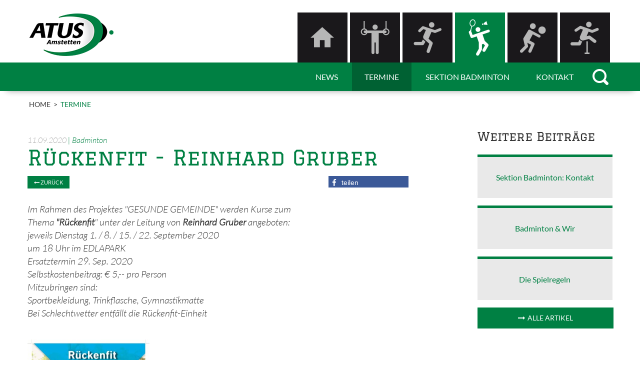

--- FILE ---
content_type: text/html; charset=UTF-8
request_url: https://www.atus.at/badminton/rueckenfit-reinhard-gruber
body_size: 7549
content:
<!DOCTYPE html>
<html lang="de">
<head>
    <title>R&uuml;ckenfit - Reinhard Gruber - Badminton - ATUS Amstetten - News &amp; Termine</title>
    <!--
      Diese Website wurde von Q2E Online-Agentur - Im Web weiter wachsen / 3100 St. Pölten / Niederösterreich erstellt.
      http://www.q2e.at
    -->
    <meta http-equiv="Content-Type" content="text/html; charset=utf-8" />
    <meta http-equiv="X-UA-Compatible" content="IE=edge,chrome=1">
    <meta name="viewport" content="width=device-width, initial-scale=1.0">
    <meta name="description" content="Rückenfit - Reinhard Gruber - Im Rahmen des Projektes &quot;GESUNDE GEMEINDE&quot; werden Kurse zum Thema &quot;Rückenfit&quot; unter der Leitung von Reinhard Gruber angeboten:  jeweils Dienstag 1. / 8. / 15. / 22. September 2020  um 18 Uhr im ..." />
    <meta name="keywords" content="R&uuml;ckenfit - Reinhard Gruber, badminton amstetten, badminton verein amstetten, atus badminton" />
    <meta name="robots" content="index,follow" />
    <meta name="verify-v1" content="" />

    <meta property="og:site_name" content="Badminton - ATUS Amstetten"/>
    <meta property="og:locale" content="de_DE"/>
    <meta property="og:locale:alternate" content="de_DE"/>
    <meta property="og:type" content="article"/>
    <meta property="og:title" content="Rückenfit - Reinhard Gruber - Badminton - ATUS Amstetten - News & Termine"/>
    <meta property="og:url" content="https://www.atus.at/badminton/rueckenfit-reinhard-gruber"/>
    
      <meta property="og:image" content="img/x1_ne-5-1872-1_218.jpg"/>
      <meta property="og:image:height" content="550"/>
      <meta property="og:image:width" content="400"/>
    
    
    <meta property="og:description" content="Rückenfit - Reinhard Gruber - Im Rahmen des Projektes &quot;GESUNDE GEMEINDE&quot; werden Kurse zum Thema &quot;Rückenfit&quot; unter der Leitung von Reinhard Gruber angeboten:  jeweils Dienstag 1. / 8. / 15. / 22. September 2020  um 18 Uhr im ..."/>
    <link rel="canonical" href="https://www.atus.at/badminton/rueckenfit-reinhard-gruber" />

    <link rel="apple-touch-icon" sizes="180x180" href="https://www.atus.at/pix/favicon/5/apple-touch-icon.png">
    <link rel="icon" type="image/png" sizes="32x32" href="https://www.atus.at/pix/favicon/5/favicon-32x32.png">
    <link rel="icon" type="image/png" sizes="16x16" href="https://www.atus.at/pix/favicon/5/favicon-16x16.png">
    <link rel="manifest" href="https://www.atus.at/pix/favicon/5/manifest.json">
    <link rel="mask-icon" href="https://www.atus.at/pix/favicon/5/safari-pinned-tab.svg" color="#bc2627">
    <meta name="theme-color" content="#ffffff">

    

    
      <link rel="stylesheet" type="text/css" href="https://www.atus.at/tps/css/_tps.css?v=202302071138" />
      <link rel="stylesheet" type="text/css" href="https://www.atus.at/css/_styles5.css?v=202302071138" />

      <!-- for IE 9 only -->
        <!--[if IE 9]>
        <link rel="stylesheet" type="text/css" href="https://www.atus.at/css/ie/ie_9.css?v=202302071138" />
      <![endif]-->
      <script src="https://www.atus.at/prog/_functions.js?v=202302071138"></script>
      <script>
        var edw = edw || {};
        edw.ready = edw.ready || [];
      </script>
    
  </head>

  <body id="top" class="site_5 ct_1010 ct_variation_0 si_variation_0 parent_ct_0 tree_main active_item_2 active_level_0 user_logged_out">
    <div class="background">
      <!-- ModuleConsentManager -->

<div class="mod-cr" role="dialog" aria-labelledby="mod-cr-maintitle" aria-describedby="mod-cr-maintext" tabindex="-1">
  <form class="mod-cr-control-form">
    <div class="mod-cr__main">
      <div class="mod-cr__main-content">
        <h2 id="mod-cr-maintitle" class="mod-cr__maintitle">Cookies</h2>
        <p id="mod-cr-maintext" class="mod-cr__maintext">Diese Website nutzt Technologien wie Cookies und vergleichbare Funktionen zur Verarbeitung von Informationen, die uns dabei helfen, das Nutzungserlebnis der Website zu verbessern. Da uns Ihre Privatsphäre am Herzen liegt, bitten wir Sie hier um Erlaubnis, diese Technologien zu verwenden. Ihre Einwilligung können Sie widerrufen. Hier gelangen Sie zur <i class="fa fa-chevron-right"></i><a class="mod-cr__link" href="https://www.atus.at/badminton/datenschutz">Datenschutzerklärung</a>. </p>
      </div>

      <div class="mod-cr__mainbuttons">
        <button class="mod-cr__button mod-cr__button--settings mod-cr-settings">
          <i class="fa fa-cog fa-fw"></i>
            Einstellungen<span class="mod-cr-accessible-hidden">&nbsp;zur Verwendung von Cookies selbst auswählen</span>
        </button>
        <input aria-hidden="true" class="mod-cr-hidden" id="mod-cr-only-necessary" name="necessary" type="checkbox" value="true" >
        <label for="mod-cr-only-necessary" class="mod-cr-hidden">Nur notwendige Cookies akzeptieren</label>
        <button class="mod-cr__button mod-cr__button--reject mod-cr-reject">
          <i class="fa fa-times-circle fa-fw"></i>
            Nur Notwendige<span class="mod-cr-accessible-hidden">&nbsp;Cookies akzeptieren</span>
        </button>
        <button class="mod-cr__button mod-cr__button--accept mod-cr-accept-all">
          <i class="fa fa-check-circle fa-fw"></i>
            Alle<span class="mod-cr-accessible-hidden">&nbsp;Cookies</span> akzeptieren
        </button>
      </div>
    </div>
    <div id="mod-cr-settings-form" class="mod-cr__settings">
      <hr class="mod-cr__divider">
      <fieldset>
        <legend>Es werden folgende Cookie-Typen verwendet:</legend>
        <div id="mod-cr-category-necessary" class="mod-cr__category">
          <div class="mod-cr-category-option">
            <input class="mod-cr-switch"
                   data-category-toggle="necessary"
                   id="necessary"
                   name="necessary"
                   type="checkbox"
                   value="true"
                   disabled
                   checked>
            <label for="necessary">&nbsp;Notwendige Cookies</label>
            <a href="#mod-cr-category-necessary-desc"
               aria-expanded="false"
               class="mod-cr__link mod-cr-show-cookie-category-label">
              <i class="fa fa-chevron-right"></i>weitere Informationen<span class="mod-cr-accessible-hidden">&nbsp;zu notwendigen Cookies</span>
            </a>
          </div>
          <div class="mod-cr-category-desc mod-cr-hidden">
            <p id="mod-cr-category-necessary-desc">Essenzielle Cookies ermöglichen grundlegende Funktionen der Website bzw. bestimmter Funktionen und können deshalb nicht deaktiviert werden.</p>
            <div class="mod-cr__details">
              <div>
                <div>
                  <input type="checkbox"
                         id="necessary-website"
                         data-category="necessary"
                         data-category-cookie-toggle="website"
                         disabled
                         checked/>
                </div>
                <div>
                  <label for="necessary-website">Website</label><br>
                  <!-- Name: XYZ <br>-->
                    Anbieter: Q2E Online-Agentur<br>
    Beschreibung: Speichert Sitzungsinformationen wie aktive Logins, Warenkörbe und weitere Einstellungen, um die Funktion der Webseite zu gewährleisten.<br>
    Speicherdauer: bis zum Ende der Browsersitzung
                </div>
              </div>
              <div>
                <div>
                  <input type="checkbox"
                         id="necessary-consent-manager"
                         data-category="necessary"
                         data-category-cookie-toggle="consent-manager"
                         disabled
                         checked/>
                </div>
                <div>
                  <label for="necessary-consent-manager">Cookie-Auswahl</label><br>
                  <!-- Name: q2e_consent_manager<br>-->
                    Anbieter: Q2E Online-Agentur<br>
    Beschreibung: Speichert jene Auswahl an erlaubten Cookies, die hier getroffen wird.<br>
    Speicherdauer: 1 Jahr
                </div>
              </div>
            </div>
          </div>
        </div>
        <div id="mod-cr-category-functional" class="mod-cr__category">
          <div class="mod-cr-category-option">
            <input class="mod-cr__switch"
                   data-category-toggle="functional"
                   id="functional"
                   name="functional"
                   type="checkbox">
            <label for="functional">&nbsp;Funktionelle Cookies</label>
            <a href="#mod-cr-category-functional-desc"
               aria-expanded="false"
               class="mod-cr__link mod-cr-show-cookie-category-label">
              <i class="fa fa-chevron-right"></i>weitere Informationen<span class="mod-cr-accessible-hidden">&nbsp;zu funktionellen Cookies</span>
            </a>
          </div>
          <div class="mod-cr-category-desc mod-cr-hidden">
            <p id="mod-cr-category-functional-desc">Hierbei handelt es sich um Cookies, die für bestimmte Funktionen der Website wesentlich sind. Das Deaktivieren der Cookies kann dazu führen, dass bestimmte Funktionen nicht genutzt werden können.</p>
            <div class="mod-cr__details">
              <div>
                <div>
                  <input type="checkbox"
                         id="functional-resolution"
                         data-category="functional"
                         data-category-cookie-toggle="resolution"/>
                </div>
                <div>
                  <label for="functional-resolution">Bildschirmauflösung</label><br>
                  <!--Name: resolution<br>-->
                    Anbieter: Q2E Online-Agentur<br>
    Beschreibung: Speichert die Geräteauflösung, um die optimale Darstellung der Website zu gewährleisten.<br>
    Speicherdauer: bis zum Ende der Browsersitzung
                </div>
              </div>
              <div>
                <div>
                  <input type="checkbox"
                         id="functional-facebook-sdk"
                         data-category="functional"
                         data-category-cookie-toggle="facebook-sdk"/>
                </div>
                <div>
                  <label for="functional-facebook-sdk">Facebook SDK</label><br>
                    Anbieter: Facebook<br>
    Beschreibung: Aktiviert die Teilen- bzw. Like-Funktionalität von Seiten auf Facebook für diese Website. Facebook speichert sogenannte Metadaten zu Ihrem Browser, Betriebssystem sowie Endgerät. Außerdem protokolliert Facebook gewisse Aktionen durch Sie als Nutzer auf dieser Website.<br>
    Speicherdauer: unbekannt
                </div>
              </div>
              <div>
                <div>
                  <input type="checkbox"
                         id="functional-google-maps"
                         data-category="functional"
                         data-category-cookie-toggle="google-maps"/>
                </div>
                <div>
                  <label for="functional-google-maps">Google Maps</label><br>
                    Anbieter: Google<br>
    Beschreibung: Google Maps zeigt Karten auf der Website als Iframe oder über JavaScript direkt eingebettet als Teil der Website an.<br>
    Speicherdauer: variabel
                </div>
              </div>
            </div>
          </div>
        </div>
        <div id="mod-cr-category-tracking" class="mod-cr__category">
          <div class="mod-cr-category-option">
            <input class="mod-cr-switch"
                   data-category-toggle="tracking"
                   id="tracking"
                   name="tracking"
                   type="checkbox">
            <label for="tracking">&nbsp;Tracking-Cookies</label>
            <a href="#mod-cr-category-tracking-desc"
               aria-expanded="false"
               class="mod-cr__link mod-cr-show-cookie-category-label">
              <i class="fa fa-chevron-right"></i>weitere Informationen<span class="mod-cr-accessible-hidden">&nbsp;zu Tracking-Cookies</span>
            </a>
          </div>
          <div class="mod-cr-category-desc mod-cr-hidden">
            <p id="mod-cr-category-tracking-desc">Diese Cookies helfen uns, Informationen zur Nutzung der Website zu erfassen. Diese werden anonym erhoben und ermöglichen uns, zu verstehen, wie wir die Website verbessern können.</p>
            <div class="mod-cr__details">
              <div>
                <div>
                  <input type="checkbox"
                         id="tracking-google-analytics"
                         data-category="tracking"
                         data-category-cookie-toggle="google-analytics"/>
                </div>
                <div>
                  <label for="tracking-google-analytics">Google Analytics</label><br>
                  <!--Name: _ga, _gat, _gid<br>-->
                    Anbieter: Google<br>
    Beschreibung: Registriert eine eindeutige ID, die verwendet wird, um statistische Daten, wie der Besucher die Website nutzt, zu generieren und diverse Einstellungen zu setzen.<br>
    Speicherdauer: bis zu 2 Jahre
                </div>
              </div>
              <div>
                <div>
                  <input type="checkbox"
                         id="tracking-matomo"
                         data-category="tracking"
                         data-category-cookie-toggle="matomo"/>
                </div>
                <div>
                  <label for="tracking-matomo">Matomo</label><br>
                  <!--Name: _matomo_ct_rt<br>-->
                    Anbieter: Matomo<br>
    Beschreibung: Registriert eine eindeutige ID, die verwendet wird, um statistische Daten, wie der Besucher die Website nutzt, zu generieren und diverse Einstellungen zu setzen.<br>
    Speicherdauer: bis zu 13 Monate
                </div>
              </div>
              <div>
                <div>
                  <input type="checkbox"
                         id="tracking-google-tag-manager"
                         data-category="tracking"
                         data-category-cookie-toggle="google-tag-manager"/>
                </div>
                <div>
                  <label for="tracking-google-tag-manager">Google Tag-Manager</label><br>
                  <!--Name: *<br>-->
                    Anbieter: Google<br>
    Beschreibung: Registriert eine eindeutige ID, die verwendet wird, um statistische Daten, wie der Besucher die Website nutzt, zu generieren und diverse Einstellungen zu setzen.<br>
    Speicherdauer: bis zu 2 Jahre
                </div>
              </div>
              <div>
                <div>
                  <input type="checkbox"
                         id="tracking-pinterest"
                         data-category="tracking"
                         data-category-cookie-toggle="pinterest"/>
                </div>
                <div>
                  <label for="tracking-pinterest">Pinterest</label><br>
                  <!--Name: _pinterest_ct_rt<br>-->
                    Anbieter: Pinterest<br>
    Beschreibung: Speichert einen Zeitpunkt (zum Beispiel den des Webseiten-Aufrufs) und Ihre User-ID falls Sie Pinterst User sind.<br>
    Speicherdauer: bis zu 1 Jahr
                </div>
              </div>
            </div>
          </div>
        </div>
        <div id="mod-cr-category-marketing" class="mod-cr__category">
          <div class="mod-cr-category-option">
            <input class="mod-cr-switch"
                   data-category-toggle="marketing"
                   id="marketing"
                   name="marketing"
                   type="checkbox">
            <label for="marketing">&nbsp;Marketing-Cookies</label>
            <a href="#mod-cr-category-marketing-desc"
               aria-expanded="false"
               class="mod-cr__link mod-cr-show-cookie-category-label">
              <i class="fa fa-chevron-right"></i>weitere Informationen<span class="mod-cr-accessible-hidden">&nbsp;zu Marketing-Cookies</span>
            </a>
          </div>
          <div class="mod-cr-category-desc mod-cr-hidden">
            <p id="mod-cr-category-marketing-desc">Wir nutzen Marketing-Cookies und vergleichbare Funktionen zur Verarbeitung von Informationen, um Nutzern personalisierte Werbung bzw. Anzeigen ausspielen zu können.</p>
            <div class="mod-cr__details">
              <div>
                <div>
                  <input type="checkbox"
                         id="marketing-google-ads"
                         data-category="marketing"
                         data-category-cookie-toggle="google-ads"/>
                </div>
                <div>
                  <label for="marketing-google-ads">Google Ads / Google Ads Conversion Tracking</label><br>
                  <!--Name: _gac_, 1P_JAR [x2], ANID, DSID, IDE, NID<br>-->
                    Anbieter: Google<br>
    Beschreibung: Sammelt und speichert Informationen in Bezug auf die Steuerung und Verbesserung der Werbung durch Google Ads und Google DoubleClick.<br>
    Speicherdauer: bis zu 1 Jahr
                </div>
              </div>
              <div>
                <div>
                  <input type="checkbox"
                         id="marketing-facebook-pixel"
                         data-category="marketing"
                         data-category-cookie-toggle="facebook-pixel"/>
                </div>
                <div>
                  <label for="marketing-facebook-pixel">Facebook-Pixel</label><br>
                  <!--Name: _fbp<br>-->
                    Anbieter: Facebook<br>
    Beschreibung: Sammelt und speichert Informationen in Bezug auf Analyse, Steuerung und Verbesserung von Facebook Werbung.<br>
    Speicherdauer: bis zu 90 Tage
                </div>
              </div>
              <div>
                <div>
                  <input type="checkbox"
                         id="marketing-linkedin-insights"
                         data-category="marketing"
                         data-category-cookie-toggle="linkedin-insights"/>
                </div>
                <div>
                  <label for="marketing-linkedin-insights">LinkedIn Insights</label><br>
                  <!--Name: *<br>-->
                    Anbieter: LinkedIn<br>
    Beschreibung: Sammelt und speichert Informationen in Bezug auf Analyse, Steuerung und Verbesserung von LinkedIn Werbung.<br>
    Speicherdauer: bis zu 2 Jahre
                </div>
              </div>
            </div>
          </div>
        </div>

        <button class="mod-cr__button mod-cr__button--accept mod-cr-accept-settings">
          <i class="fa fa-check-circle fa-fww"></i>
            <span class="mod-cr-accessible-hidden">Ihre selbst ausgewählten&nbsp;</span>Einstellungen speichern
        </button>
      </fieldset>
    </div>
  </form>
  <script type="text/template" data-role="tpl-service">
    <div>
      <div>
        <input type="checkbox"
               id=":category:-:service:"
               data-category=":category:"
               data-category-cookie-toggle=":service:"/>
      </div>
      <div>
        <label for=":category:-:service:">:service_label:</label><br>
        :service_description:
      </div>
    </div>
  </script>
</div>

<!-- ./ModuleConsentManager -->
      <!-- TOP Bereich -->
      <div class="f_top">
        <div class="container">
          <div class="siteframe_inner clearfix">
            <div class="top row-fluid">
              <div class="logo-container span3">
                <div class="logo">
                  <a href="https://www.atus.at/badminton/"><img src="https://www.atus.at/pix/logo5.png" alt="zur Startseite" title="zur Startseite" /></a>
                </div>
              </div>
              <div class="top-page-navigation span8 offset1">
                <div class="top-page-navigation-inner clearfix">
                  <!-- ModuleSitesMenu -->

  
    <div class="page-nav page-nav-1 inactive">
      <a href="https://www.atus.at/" title="ATUS Amstetten"></a>
    </div>
  
    <div class="page-nav page-nav-4 inactive">
      <a href="https://www.atus.at/turnen/" title="Turnen - ATUS Amstetten"></a>
    </div>
  
    <div class="page-nav page-nav-6 inactive">
      <a href="https://www.atus.at/a3/" title="A3 - ATUS Amstetten"></a>
    </div>
  
    <div class="page-nav page-nav-5 active">
      <a href="https://www.atus.at/badminton/" title="Badminton - ATUS Amstetten"></a>
    </div>
  
    <div class="page-nav page-nav-3 inactive">
      <a href="https://www.atus.at/volleyball/" title="Volleyball - ATUS Amstetten"></a>
    </div>
  
    <div class="page-nav page-nav-2 inactive">
      <a href="https://www.atus.at/leichtathletik/" title="Leichtatletik - ATUS Amstetten"></a>
    </div>
  
 <!--  <div class="page-nav-icon"><img src="https://www.atus.at/pix/icon-pauli.png" /></div> -->

<!-- ./ModuleSitesMenu -->
                </div>
              </div>
            </div>
          </div>
        </div>
      </div> <!-- .f_top -->

      <div class="f_nav">
        <div class="container">
          <!-- Navigation -->
          <div class="nav nav-desktop nav-level1">
            <!-- {main_navigation_level0_} -->
            <div class="mod_sitemapnav0">
  <ul class="mod_sn_level_0">
    
    
      <li id="mod_sn_item_1" class="mod_sn_item mod_sn_item_0">
  <a href="https://www.atus.at/badminton/news" class="mod_sn_item_0">News</a>
  <!--  -->
  
</li>
<!--inactive-->
    
      <li id="mod_sn_item_2" class="mod_sn_item mod_sn_item_0">
  <a href="https://www.atus.at/badminton/termine" class="mod_sn_item_0">Termine</a>
  <!--  -->
  
</li>
<!--inactive-->
    
      <li id="mod_sn_item_3" class="mod_sn_item mod_sn_item_0">
  <a href="https://www.atus.at/badminton/sektion-badminton/ueber-uns" class="mod_sn_item_0">Sektion Badminton</a>
  <!--  -->
  
  <ul class="mod_sn_level_1">
  
  
      <li id="mod_sn_item_3_1" class="mod_sn_item mod_sn_item_1">
  <a href="https://www.atus.at/badminton/sektion-badminton/ueber-uns" class="mod_sn_item_1">&Uuml;ber uns</a>
  <!--  -->
  
</li>
<!--inactive-->
  
      <li id="mod_sn_item_3_2" class="mod_sn_item mod_sn_item_1">
  <a href="https://www.atus.at/badminton/sektion-badminton/badminton-wir" class="mod_sn_item_1">Badminton &amp; Wir</a>
  <!--  -->
  
</li>
<!--inactive-->
  
      <li id="mod_sn_item_3_3" class="mod_sn_item mod_sn_item_1">
  <a href="https://www.atus.at/badminton/sektion-badminton/unsere-trainingszeiten" class="mod_sn_item_1">Unsere Trainingszeiten</a>
  <!--  -->
  
</li>
<!--inactive-->
  
      <li id="mod_sn_item_3_4" class="mod_sn_item mod_sn_item_1">
  <a href="https://www.atus.at/badminton/sektion-badminton/spielwelt" class="mod_sn_item_1">Das Spielfeld</a>
  <!--  -->
  
</li>
<!--inactive-->
  
      <li id="mod_sn_item_3_5" class="mod_sn_item mod_sn_item_1">
  <a href="https://www.atus.at/badminton/sektion-badminton/spielregeln" class="mod_sn_item_1">Die Spielregeln</a>
  <!--  -->
  
</li>
<!--inactive-->
  
  </ul>
  
</li>
<!--inactive-->
    
      <li id="mod_sn_item_4" class="mod_sn_item mod_sn_item_0">
  <a href="https://www.atus.at/badminton/kontakt" class="mod_sn_item_0">Kontakt</a>
  <!--  -->
  
</li>
<!--inactive-->
    
    <li id="search" class="search-icon mod_sn_item_0">
      <span><!-- <img src="https://www.atus.at/pix/search.png" /> -->Suche</span>
    </li>
    <li id="facebook" class="facebook-icon mod_sn_item_0">
      <a href="" target="_blank">Facebook</a>
    </li>
    <li id="facebook" class="instagram-icon mod_sn_item_0">
      <a href="" target="_blank">Instagram</a>
    </li>
  </ul>
</div>
<!--{sn_nv_status}-->
          </div>

          <div class="nav nav-mobile">
            <div class="navbar">
              <div class="navbar-inner">
                <!-- .btn-navbar is used as the toggle for collapsed navbar content -->
                <a class="btn btn-navbar collapsed" data-toggle="collapse" data-target=".nav-collapse">
                  <span>MENÜ</span><i class="icon-reorder"></i>
                </a>

                <!-- Everything you want hidden at 940px or less, place within here -->
                <div class="nav-collapse collapse">
                  <div class="mod_sitemapnav_mobile">
	<ul class="nav mod_sx_item_0">
	  
	    <li id="mod_sx_item_0" class="inactive"><a href="https://www.atus.at/badminton/" class="mod_sx_item_0">Home</a></li>
	  
	  
	    <li id="mod_sx_item_1" class="mod_sx_item mod_sx_item_0 inactive">
  <a href="https://www.atus.at/badminton/news" class="mod_sx_item_0">News</a>
  
</li>

	  
	    <li id="mod_sx_item_2" class="mod_sx_item mod_sx_item_0 inactive">
  <a href="https://www.atus.at/badminton/termine" class="mod_sx_item_0">Termine</a>
  
</li>

	  
	    <li id="mod_sx_item_3" class="mod_sx_item mod_sx_item_0 inactive">
  <a href="https://www.atus.at/badminton/sektion-badminton/ueber-uns" class="mod_sx_item_0">Sektion Badminton</a>
  
  <ul class="sx_level_1 dropdown-menu">
  
      <li id="mod_sx_item_3_1" class="mod_sx_item mod_sx_item_1 inactive">
  <a href="https://www.atus.at/badminton/sektion-badminton/ueber-uns" class="mod_sx_item_1">&Uuml;ber uns</a>
  
</li>

  
      <li id="mod_sx_item_3_2" class="mod_sx_item mod_sx_item_1 inactive">
  <a href="https://www.atus.at/badminton/sektion-badminton/badminton-wir" class="mod_sx_item_1">Badminton &amp; Wir</a>
  
</li>

  
      <li id="mod_sx_item_3_3" class="mod_sx_item mod_sx_item_1 inactive">
  <a href="https://www.atus.at/badminton/sektion-badminton/unsere-trainingszeiten" class="mod_sx_item_1">Unsere Trainingszeiten</a>
  
</li>

  
      <li id="mod_sx_item_3_4" class="mod_sx_item mod_sx_item_1 inactive">
  <a href="https://www.atus.at/badminton/sektion-badminton/spielwelt" class="mod_sx_item_1">Das Spielfeld</a>
  
</li>

  
      <li id="mod_sx_item_3_5" class="mod_sx_item mod_sx_item_1 inactive">
  <a href="https://www.atus.at/badminton/sektion-badminton/spielregeln" class="mod_sx_item_1">Die Spielregeln</a>
  
</li>

  
  </ul>
  
</li>

	  
	    <li id="mod_sx_item_4" class="mod_sx_item mod_sx_item_0 inactive">
  <a href="https://www.atus.at/badminton/kontakt" class="mod_sx_item_0">Kontakt</a>
  
</li>

	  
      <li id="search" class="search-icon mod_sn_item_0">
        <a href="https://www.atus.at/badminton/suche"><!-- <img src="https://www.atus.at/pix/search.png" /> -->Suche</a>
      </li>
      <li id="facebook" class="facebook-icon mod_sn_item_0">
        <a href="" target="_blank">Facebook</a>
      </li>
      <li id="instagram" class="instagram-icon mod_sn_item_0">
        <a href="" target="_blank">Instagram</a>
      </li>
	</ul>
</div>
                </div>
              </div>
            </div>
          </div>
        </div>

        <div class="search-container">
          <div class="container">
            <div class="searchfield">
              <form action="https://www.atus.at/badminton/suche" method="post" accept-charset="UTF-8">
                <input type="text" name="searchstring" id="searchstring" value="Suchanfrage" onfocus="if(this.value == 'Suchanfrage') {this.value=''};" onblur="if(this.value == '') {this.value='Suchanfrage'};" />
                <input type="submit" name="process_article" value="suchen" class="button-grey" id="sbutton" />
              </form>
            </div>
          </div>
        </div>

      </div>

      <div class="f_content">
        <div class="container">
          <div class="siteframe_inner">
            <!-- Innercontent -->
            <div class="innercontent row-fluid">

              <!-- Maincontent -->
              <div class="ct_container span8">
                <!-- ModuleBreadcrumb BEGIN -->
<div class="mod_breadcrumb">
  <a href="https://www.atus.at/badminton/" class="bc_other">Home</a> > <a href="https://www.atus.at/badminton/termine" class="bc_current">Termine</a>
</div>

<!-- ModuleBreadcrumb END -->
                <!-- ContentItemX10_Detail -->
<div class="ct ct_x10">
  <!-- ContentItemXArticles_Detail_default -->
<div class="ct_content badminton">
  <div class="content">
    <div class="info-origin"><span class="date">11.09.2020</span> | Badminton</div>
    <h1>R&uuml;ckenfit - Reinhard Gruber</h1>
    <div class="clearfix">
      <div class="pull-left">
        <span class="back _js_history_back"><a class="button" href="#" title="Eine Seite zurück"><i class="icon-long-arrow-left"></i> zurück</a></span>
      </div>
      <div class="pull-right">
        <div class="shariff"
              data-services="[&quot;facebook&quot;,&quot;whatsapp&quot;"
              data-url="https://www.atus.at/badminton/rueckenfit-reinhard-gruber"
              data-media="https://www.atus.at/img/x1_ne-5-1872-1_218.jpg"
              data-title="R&uuml;ckenfit - Reinhard Gruber"></div>
      </div>
    </div>

    <div class="content-text">
      Im Rahmen des Projektes "GESUNDE GEMEINDE" werden Kurse zum<br />Thema&nbsp;<b>"R&uuml;ckenfit</b>" unter der Leitung von&nbsp;<b>Reinhard Gruber</b>&nbsp;angeboten:<br /> jeweils Dienstag 1. / 8. / 15. / 22. September 2020<br /> um 18 Uhr im EDLAPARK<br /> Ersatztermin 29. Sep. 2020<br /> Selbstkostenbeitrag: &euro; 5,-- pro Person<br /> Mitzubringen sind:&nbsp;<br /> Sportbekleidung, Trinkflasche, Gymnastikmatte<br /> Bei Schlechtwetter entf&auml;llt die R&uuml;ckenfit-Einheit    </div>

    
    <div class="content-boxes-container">
      <div class="content-box row-fluid">
        <!-- image -->
                  <div class="ct_img box-img span4">
            <img src="https://www.atus.at/img/x1_ne-5-1872-1_218.jpg"
                 alt=""
                 title=""/>
            <a class="ct_zoom" href="https://www.atus.at/img/x1_ne-5-1872-1_218-l.jpg" title=""><img src="https://www.atus.at/pix/zoom.gif" alt="Zoom" title="Zoom"/></a>
          </div>
                  <!-- ./image -->
        <div>
          <h2></h2>
                  </div>
      </div>
    </div>

    <!-- gallery -->
        <!-- ./gallery -->

          <div class="row-fluid">
        <!-- extlinks -->
                  <div class="span6">
            <div class="content-extlinks">
              <h2>
                <span class=""><i class="icon-long-arrow-down"></i></span>Weitere Informationen
              </h2>

              <div class="extlinks-container">
                                  <a href="https://www.heilsportpraxis.at/wir-bewegen-uns-wieder"
                     target="_blank"
                     title="Heilsportpraxis">
                    <i class="icon-long-arrow-right"></i>Heilsportpraxis                  </a>
                                  <a href="http://amstetten.at/aktuelles/aktuelles-aus-amstetten/news/gesunde-gemeinde-rueckenfit/?tx_news_pi1%5Bcontroller%5D=News&tx_news_pi1%5Baction%5D=detail&cHash=4d2133022ea50ce3a2dc519c062c0c8c"
                     target="_blank"
                     title="R&uuml;ckenfit">
                    <i class="icon-long-arrow-right"></i>R&uuml;ckenfit                  </a>
                              </div>
            </div>
          </div><!-- ./extlinks -->
              </div>
      </div>
</div>
<!-- ./ContentItemXArticles_Detail_default -->
  <div id="_js_sidebar">
    <!-- ContentItemXArticles_Detail_default -->

  <div class="content-nav">
    <h3>Weitere Beiträge</h3>

          <div class="nav-item badminton">
        <a href="https://www.atus.at/badminton/sektion-badminton-kontakt-1756903461">Sektion Badminton: Kontakt</a>
      </div>
          <div class="nav-item badminton">
        <a href="https://www.atus.at/badminton/badminton-wir-1750267402">Badminton &amp; Wir</a>
      </div>
          <div class="nav-item badminton">
        <a href="https://www.atus.at/badminton/die-spielregeln">Die Spielregeln</a>
      </div>
    
    <a href="https://www.atus.at/badminton/termine" class="more"><i class="icon-long-arrow-right"></i>Alle Artikel</a>
  </div>

  </div>
</div><!-- ./ContentItemX10_Detail -->
                
              </div>

              <!-- Sidebar right -->
              <div class="sidebar_right span3 offset1">
                
                
                
              </div>
            </div>
          </div>
        </div>
      </div> <!-- .f_content -->
      <p id="back-top"><a href="#top"><span class="pngfix_class"></span>NACH OBEN</a></p>

      <!-- Footer -->
      <div class="f_footer">
        <div class="container">
          <div class="siteframe_inner">
            <div class="footer">
              <div class="footer-container row-fluid">
  <div class="nav-footer span6">
    <ul class="fnlevel0 clearfix">
  
    <li>     
      <span class="spacer">&nbsp;|&nbsp;</span> 
      <span class="footer_item_1">
        <a href="https://www.atus.at/badminton/impressum" class="nl0_inactive">
          Impressum
        </a>
      </span>      
    </li>
  
    <li>     
      <span class="spacer">&nbsp;|&nbsp;</span> 
      <span class="footer_item_2">
        <a href="https://www.atus.at/badminton/datenschutz" class="nl0_inactive">
          Datenschutz
        </a>
      </span>      
    </li>
  
    <li>     
      <span class="spacer">&nbsp;|&nbsp;</span> 
      <span class="footer_item_3">
        <a href="https://www.atus.at/badminton/suche" class="nl0_inactive">
          Suche
        </a>
      </span>      
    </li>
  
</ul>
  </div>
  <div class="footer-text span6 clearfix">
    <img src="https://www.atus.at/pix/logo_footer.png" />
  </div>
</div>

            </div>
          </div>
        </div>
      </div> <!-- .f_footer -->
    </div> <!-- .background -->

    <script>
      var c_contenttype ="1010",
          c_parent_contenttype = "0",
          // Used with ContentItemIP image navigation
          c_site_imagenav_level = 0,
          c_site_imagenav_active_selection = [2,0],
          c_mobile = false,
          c_output_device = '',
          c_root_url = 'https://www.atus.at/',
          main_surl = 'https://www.atus.at/badminton/',
          c_analytics_tracker = 'G-5S95QYXPBS';
    </script>

    
    
      <script src="https://www.atus.at/tps/js/jquery-1.12.0.min.js"></script>

      <!-- Responsive Slider - bxslider -->
      <script src="https://www.atus.at/tps/js/jquery.bxslider.min.js?v=202302071138"></script>

      <script src="https://www.atus.at/tps/js/_tps.js?v=202302071138"></script>
      <!-- Shariff -->
      <script src="https://www.atus.at/tps/js/shariff.min.js?v=202302071138"></script>
      <script src="https://www.atus.at/prog/_q2e.js?v=202302071138"></script>

      <!-- required with ModuleConsentManager -->
      <script src="https://www.atus.at/tps/js/js-cookie.js"></script>

      <!-- required with ModuleConsentManager -->
      <script src="https://www.atus.at/prog/consentmanager.js"></script>

      <!-- Additional js for current contenttype -->
      
    
    <script>
      (function($) {
        function initServices() {
          if (consentManager.allows('functional.resolution')) {
            document.cookie = 'resolution=' + Math.max(screen.width, screen.height)
              + ('devicePixelRatio' in window ? ',' + devicePixelRatio : ',1')
              + '; path=/; Secure';
          }

          consentManager.services.iframes.showBlockingMsg('iframe-youtube');

          if (consentManager.allows('functional.iframe-youtube')) {
            consentManager.services.iframes.init('iframe-youtube', {
              callback: function() {
                $('.content-container, .sidebar-right').fitVids();
              }
            });
          }


          if (consentManager.allows('tracking.google-analytics')) {
            consentManager.services.google.initGA4('G-5S95QYXPBS', {
              callback: function(id) {
                gtag('set', 'allow_google_signals', consentManager.allows('marketing.google-ads'));

                window.onTrackingLoaded = window.onTrackingLoaded || [];
                for (var i = 0; i < window.onTrackingLoaded.length; i++) {
                  window.onTrackingLoaded[i]();
                }
              }
            });
          }
        }

        consentManager.init({
          // debug: true,
          services: {
            necessary: ['website', 'consent-manager'],
            functional: ['resolution', 'iframe-youtube'], // ['resolution', 'facebook-sdk', 'google-maps', 'iframe-youtube']
            tracking: ['google-analytics'] // ['google-analytics', 'matomo', 'google-tag-manager', 'pinterest'],
            // marketing: ['google-ads', 'facebook-pixel', 'linkedin-insights']
          },
          events: {
            onInit: initServices,
            onChanged: initServices
          },
          cacheVersion: '202302071138',
          lang: 'de'
        });
      })(jQuery);
    </script>
  </body>
</html>

--- FILE ---
content_type: text/css
request_url: https://www.atus.at/css/_styles5.css?v=202302071138
body_size: 10894
content:
.font-regular{font-family:'Lato',sans-serif}.font-light{font-family:'Lato',sans-serif;font-weight:300;font-style:italic}.font-special{font-family:'Graduate',cursive;font-size:1.3em;letter-spacing:.3px}.small{font-size:.8em}.txt_highlight_1{font-family:'Graduate',cursive;font-size:1.3em;letter-spacing:.3px;font-size:1.5em}.txt_highlight_2{color:#008043}.ir{background-color:transparent;border:0;overflow:hidden;*text-indent:-9999px}.ir:before{content:"";display:block;width:0;height:150%}.hidden{display:none!important;visibility:hidden}.visible{display:block!important;visibility:visible}.visuallyhidden{border:0;clip:rect(0 0 0 0);height:1px;margin:-1px;overflow:hidden;padding:0;position:absolute;width:1px}.visuallyhidden.focusable:active,.visuallyhidden.focusable:focus{clip:auto;height:auto;margin:0;overflow:visible;position:static;width:auto}.invisible{visibility:hidden}.clearfix:before,.clearfix:after{content:" ";display:table}.clearfix:after{clear:both}.clearfix{*zoom:1}.box-shadow{-moz-box-shadow:2px 2px 5px #d4d4d4;-webkit-box-shadow:2px 2px 5px #d4d4d4;box-shadow:2px 2px 5px #d4d4d4}.gradient{background:#f2f2f2;background:-moz-linear-gradient(top,#f2f2f2 0,#ddd 100%);background:-webkit-gradient(linear,left top,left bottom,color-stop(0%,#f2f2f2),color-stop(100%,#ddd));background:-webkit-linear-gradient(top,#f2f2f2 0,#ddd 100%);background:-o-linear-gradient(top,#f2f2f2 0,#ddd 100%);background:-ms-linear-gradient(top,#f2f2f2 0,#ddd 100%);background:linear-gradient(to bottom,#f2f2f2 0,#ddd 100%);filter:progid:DXImageTransform.Microsoft.gradient(startColorstr='#f2f2f2',endColorstr='#dddddd',GradientType=0)}.headline{font-family:'Graduate',cursive;color:#008043;font-weight:normal}.bullet{width:9px;height:9px;display:inline-block;margin-right:5px;margin-top:1px;background-color:#008043}.text-center{text-align:center}.noselect{-webkit-user-select:none;-moz-user-select:none;-ms-user-select:none}body{color:#333;background-color:#fff;font-family:'Lato',sans-serif;font-size:100%;line-height:1.4;padding:0}h1{font-family:'Graduate',cursive;color:#008043;font-weight:normal;font-size:2em;line-height:1.2em;margin:0 0 .3em 0}h2{font-family:'Graduate',cursive;color:#008043;font-weight:normal;font-size:1.85em;line-height:1.2em;margin:.8em 0 .2em}h3{font-family:'Graduate',cursive;color:#008043;font-weight:normal;margin:1em 0 .2em}img{max-width:100%;display:block}.container{background-color:transparent;margin:0 auto;max-width:1170px}.siteframe_inner{padding:0}@media(min-width:768px) and (max-width:979px){.siteframe_inner{padding:0}}@media(max-width:767px){.siteframe_inner{padding:0}}@media(max-width:480px){.siteframe_inner{padding:0}}.ct_container{margin-bottom:50px}@media(min-width:768px) and (max-width:979px){.ct_container{margin-bottom:20px;width:100%!important;margin-left:0!important}}@media(max-width:767px){.ct_container .ct_container{margin-bottom:20px}}.ct_0 .ct_container{padding-right:0}.contact_info_sidebar{text-align:right;padding:0 10px 20px;line-height:1.5em;font-size:.9em;position:absolute;right:0;bottom:0}.rss_feed{text-align:right}.rss_feed a{color:#aaa;background-attachment:scroll;background-clip:border-box;background-color:rgba(0,0,0,0);background-image:url("../pix/rss_feed.gif");background-origin:padding-box;background-position:right 0;background-repeat:no-repeat;background-size:auto auto;display:block;font-size:11px;padding-bottom:4px!important;padding-right:30px!important;padding-top:5px!important}.backlink{position:relative;margin-bottom:10px}.backlink a.navfont{padding-left:22px}.backlink span{background-image:url("../pix/backlink_icon.png");background-position:center center;background-repeat:no-repeat;display:block;height:16px;left:0;position:absolute;top:0;width:16px}.ct_img{font-size:.9em;color:#999;position:relative}.ct_img img{padding-bottom:0}.ct_img a{display:block}.ct_img .ct_zoom{background:url("../pix/blank.gif");display:block;height:100%;left:0;position:absolute;top:0;width:100%;z-index:100}.ct_img .ct_zoom img{display:none;left:5px;position:absolute;top:5px}.ct_img .ct_zoom:hover img{display:block}@media(max-width:480px){.ct_img{text-align:center}}.ct_img_gap{padding-top:4px;margin-right:2.5641%}.search_pages .active_link{padding:5px 12px;color:#fff;background:#008043;margin:0 1px;font-weight:normal}.search_pages .inactive_link{padding:5px 12px;margin:0 1px;font-weight:normal}.search_pages .inactive_link:hover{background:#000;color:#fff!important}@media(min-width:1024px){.whatsapp{display:none!important;visibility:hidden}}a{color:#008043;text-decoration:none}a:visited{color:#008043}a:hover{text-decoration:none;color:#00341b}
a.nlink3_more_link{color:#008043;display:block;margin-left:0;padding-left:0;margin-top:7px}a.nlink3_more_link:hover{color:#00341b}a[href^=tel],a.nlink3i,a.nlink3f,a.nlink3,a.nlink5,a.nlink3a{color:#008043;border-bottom:1px dotted #008043}a[href^=tel]:visited,a.nlink3i:visited,a.nlink3f:visited,a.nlink3:visited,a.nlink5:visited,a.nlink3a:visited{color:#008043}a[href^=tel]:hover,a.nlink3i:hover,a.nlink3f:hover,a.nlink3:hover,a.nlink5:hover,a.nlink3a:hover{color:#00341b}.bx-wrapper{background-color:transparent;-webkit-box-shadow:none;-moz-box-shadow:none;box-shadow:none;border:0}.bx-wrapper .bx-viewport{-webkit-box-shadow:none;-moz-box-shadow:none;box-shadow:none;left:0;border:0}.bx-wrapper .bx-controls .bx-pager a{-webkit-transition:none;-moz-transition:none;-o-transition:none;transition:none;z-index:99;background:#333}.bx-wrapper .bx-controls .bx-pager a.active,.bx-wrapper .bx-controls .bx-pager a:hover,.bx-wrapper .bx-controls .bx-pager a:active,.bx-wrapper .bx-controls .bx-pager a:focus{background:#008043}.mfp-wrap,.mfp-bg{z-index:100000}.mfp-content .mfp-iframe-scaler iframe{-webkit-box-shadow:0 0 8px rgba(0,0,0,0.6);-moz-box-shadow:0 0 8px rgba(0,0,0,0.6);box-shadow:0 0 8px rgba(0,0,0,0.6);position:absolute;display:block;top:0;left:0;width:100%;background:#fff}.mfp-content .mfp-title{color:#ccc}.f_top{background-color:#fff;z-index:1000;position:fixed;width:100%;top:0}@media(max-width:767px){.f_top{position:relative;top:0}}.f_top .siteframe_inner{padding-top:25px}@media(min-width:481px){.f_top .top{display:flex;flex-direction:row;align-items:flex-end}}@media(max-width:480px){.f_top .top .logo-container{width:20%;float:left}.f_top .top .top-page-navigation{width:74%;float:right;display:grid}}.f_top .top-page-navigation{text-align:right;margin-bottom:-5px}.f_top .top-page-navigation .top-page-navigation-inner{display:inline-block}@media(max-width:979px) and (min-width:481px){.f_top .top-page-navigation .top-page-navigation-inner{display:flex;flex-direction:row;align-items:flex-end}}@media(max-width:979px){.f_top .top-page-navigation{margin-bottom:0}}.f_top .top-page-navigation .page-nav{background-color:#1a181b;width:100px;height:100px;float:left;margin-right:5px}.f_top .top-page-navigation .page-nav a{display:inline-block;padding:50px}.f_top .top-page-navigation .page-nav.page-nav-atus,.f_top .top-page-navigation .page-nav.page-nav-1{background:#1a181b url("../pix/home.png") center center no-repeat}.f_top .top-page-navigation .page-nav.page-nav-atus:hover,.f_top .top-page-navigation .page-nav.page-nav-atus.active,.f_top .top-page-navigation .page-nav.page-nav-1:hover,.f_top .top-page-navigation .page-nav.page-nav-1.active{background-image:url("../pix/home-hover.png");background-color:#c90019}.f_top .top-page-navigation .page-nav.page-nav-leichtathletik,.f_top .top-page-navigation .page-nav.page-nav-2{background:#1a181b url("../pix/leichtathletik.png") center center no-repeat}.f_top .top-page-navigation .page-nav.page-nav-leichtathletik:hover,.f_top .top-page-navigation .page-nav.page-nav-leichtathletik.active,.f_top .top-page-navigation .page-nav.page-nav-2:hover,.f_top .top-page-navigation .page-nav.page-nav-2.active{background-image:url("../pix/leichtathletik-hover.png");background-color:#c90019}.f_top .top-page-navigation .page-nav.page-nav-volleyball,.f_top .top-page-navigation .page-nav.page-nav-3{background:#1a181b url("../pix/volleyball.png") center center no-repeat}.f_top .top-page-navigation .page-nav.page-nav-volleyball:hover,.f_top .top-page-navigation .page-nav.page-nav-volleyball.active,.f_top .top-page-navigation .page-nav.page-nav-3:hover,.f_top .top-page-navigation .page-nav.page-nav-3.active{background-image:url("../pix/volleyball-hover.png");background-color:#f67f17}.f_top .top-page-navigation .page-nav.page-nav-turnen,.f_top .top-page-navigation .page-nav.page-nav-4{background:#1a181b url("../pix/turnen.png") center center no-repeat}.f_top .top-page-navigation .page-nav.page-nav-turnen:hover,.f_top .top-page-navigation .page-nav.page-nav-turnen.active,.f_top .top-page-navigation .page-nav.page-nav-4:hover,.f_top .top-page-navigation .page-nav.page-nav-4.active{background-image:url("../pix/turnen-hover.png");background-color:#cda215}.f_top .top-page-navigation .page-nav.page-nav-badminton,.f_top .top-page-navigation .page-nav.page-nav-5{background:#1a181b url("../pix/badminton.png") center center no-repeat}.f_top .top-page-navigation .page-nav.page-nav-badminton:hover,.f_top .top-page-navigation .page-nav.page-nav-badminton.active,.f_top .top-page-navigation .page-nav.page-nav-5:hover,.f_top .top-page-navigation .page-nav.page-nav-5.active{background-image:url("../pix/badminton-hover.png");background-color:#008043}.f_top .top-page-navigation .page-nav.page-nav-laufen,.f_top .top-page-navigation .page-nav.page-nav-6{background:#1a181b url("../pix/laufen.png") center center no-repeat}
.f_top .top-page-navigation .page-nav.page-nav-laufen:hover,.f_top .top-page-navigation .page-nav.page-nav-laufen.active,.f_top .top-page-navigation .page-nav.page-nav-6:hover,.f_top .top-page-navigation .page-nav.page-nav-6.active{background-image:url("../pix/laufen-hover.png");background-color:#3a3a8d}@media(max-width:1200px){.f_top .top-page-navigation .page-nav{width:85px;height:85px;background-size:75% auto!important}.f_top .top-page-navigation .page-nav a{padding:40px}}@media(max-width:979px){.f_top .top-page-navigation .page-nav{width:60px;height:60px;background-size:75% auto!important}.f_top .top-page-navigation .page-nav a{padding:30px}}@media(max-width:480px){.f_top .top-page-navigation .page-nav{width:34px;height:38px;background-size:72% auto!important}.f_top .top-page-navigation .page-nav a{padding:20px}}.f_top .top-page-navigation .page-nav-icon{display:none!important;visibility:hidden;width:50px;height:85px;float:left;margin-right:5px;padding:15px 15px 0}@media(max-width:1200px){.f_top .top-page-navigation .page-nav-icon{width:40px;height:78px;padding-top:7px}}@media(max-width:979px){.f_top .top-page-navigation .page-nav-icon{width:30px;height:55px;padding:7px}}.f_top .header-text{text-align:right;font-size:.85em;margin-bottom:10px;line-height:1.7em;margin-top:10px}.f_top .searchfield{text-align:right}.f_top .top{position:relative}.f_top .top .logo{padding:0;margin-bottom:5px;display:inline-block;position:relative;z-index:0}.f_top .top .logo img{width:100%;max-width:100%}.f_top .top .logo a{display:inline-block}.f_top .top .top-side{margin-bottom:20px;position:absolute;right:0;top:0}@media(max-width:1200px){.f_top .top .logo img{width:85%;max-width:100%}}@media(min-width:768px) and (max-width:979px){.f_top .siteframe_inner{padding-top:20px}.f_top .top .top-side{position:relative}.f_top .top .top-side .header-text{font-size:.9em;line-height:1.5em;padding-right:0}.f_top .top .logo{margin-bottom:5px}}@media(max-width:767px){.f_top .siteframe_inner{padding-top:10px}.f_top .top .top-side .header-text{font-size:.75em;margin-top:10px;margin-bottom:0}.f_top .top .logo{padding-left:10px}.f_top .top .logo img{max-height:35px;max-width:auto!important;width:auto!important}}@media(max-width:480px){.f_top .top .logo{margin-bottom:0}}.f_top.edw-top-fixed{position:fixed;width:100%;top:0}.f_top.edw-top-fixed .siteframe_inner{padding-top:10px}.f_top.edw-top-fixed .logo img{height:51px;width:auto}.f_top.edw-top-fixed .page-nav{width:50px;height:50px;background-size:80% auto!important;transition:all ease .2s}.f_top.edw-top-fixed .page-nav a{padding:25px}.search-container{background-color:#e9e9e9;position:absolute;z-index:1000;width:100%;top:57px;display:none}.search-container input#searchstring{width:85%;border:0;background:transparent;padding:14px 0;margin:0;font-size:1.1em}.search-container .button-grey{color:#1a181b;border:solid 2px #afafaf;background-color:transparent;line-height:1em;padding:6px 17px 7px;float:right;margin-top:8px}.search-container .button-grey:hover{background-color:#afafaf}.edw-nav-fixed .search-container{top:43px}.f_nav{background-color:#008043;position:relative;margin-bottom:0;-webkit-box-shadow:0 11px 14px -13px rgba(0,0,0,0.48);-moz-box-shadow:0 11px 14px -13px rgba(0,0,0,0.48);box-shadow:0 11px 14px -13px rgba(0,0,0,0.48);position:fixed;top:125px;width:100%;z-index:101}@media(max-width:767px){.f_nav{position:relative;top:0}}.f_nav .nav{margin-bottom:0}.f_nav.edw-nav-fixed{position:fixed;top:71px;width:100%;z-index:100}.f_nav.edw-nav-fixed .nav .mod_sitemapnav0 ul.mod_sn_level_0 li.mod_sn_item_0 a,.f_nav.edw-nav-fixed .nav .mod_sitemapnav0 ul.mod_sn_level_0 li.mod_sn_item_0 span{padding:11px 25px 10px}.f_nav.edw-nav-fixed .nav .mod_sitemapnav0 ul.mod_sn_level_0 li.mod_sn_item_0.search-icon span,.f_nav.edw-nav-fixed .nav .mod_sitemapnav0 ul.mod_sn_level_0 li.mod_sn_item_0.facebook-icon a,.f_nav.edw-nav-fixed .nav .mod_sitemapnav0 ul.mod_sn_level_0 li.mod_sn_item_0.instagram-icon a{background-position:10px 5px}@media(max-width:979px){.f_nav.edw-nav-fixed .nav .mod_sitemapnav0 ul.mod_sn_level_0 li.mod_sn_item_0 a,.f_nav.edw-nav-fixed .nav .mod_sitemapnav0 ul.mod_sn_level_0 li.mod_sn_item_0 span{padding:13px 25px 13px}.f_nav.edw-nav-fixed .nav .mod_sitemapnav0 ul.mod_sn_level_0 li.mod_sn_item_0.search-icon span,.f_nav.edw-nav-fixed .nav .mod_sitemapnav0 ul.mod_sn_level_0 li.mod_sn_item_0.facebook-icon span,.f_nav.edw-nav-fixed .nav .mod_sitemapnav0 ul.mod_sn_level_0 li.mod_sn_item_0.instagram-icon span{padding:13px 25px 15px!important;background-position:10px 9px!important}.f_nav.edw-nav-fixed .nav .mod_sitemapnav0 ul.mod_sn_level_0 li.mod_sn_item_0.search-icon span a,.f_nav.edw-nav-fixed .nav .mod_sitemapnav0 ul.mod_sn_level_0 li.mod_sn_item_0.facebook-icon span a,.f_nav.edw-nav-fixed .nav .mod_sitemapnav0 ul.mod_sn_level_0 li.mod_sn_item_0.instagram-icon span a{display:inline}}@media(max-width:1200px){.f_nav{top:111px}}@media(max-width:979px){.f_nav{top:102px}}@media(max-width:767px){.f_nav{top:0}
}.nav{margin-bottom:0}.nav .mod_sitemapnav0{display:block;text-align:right;width:auto}.nav .mod_sitemapnav0 ul.mod_sn_level_1{display:none!important;visibility:hidden}.nav .mod_sitemapnav0 ul.mod_sn_level_0{padding:0;margin:0;display:inline-block}.nav .mod_sitemapnav0 ul.mod_sn_level_0 li.mod_sn_item_0{list-style:none;display:inline-block;margin:0}.nav .mod_sitemapnav0 ul.mod_sn_level_0 li.mod_sn_item_0 a{color:#fff;text-transform:uppercase;display:inline-block;padding:18px 25px 17px;text-align:center}@media(max-width:1200px){.nav .mod_sitemapnav0 ul.mod_sn_level_0 li.mod_sn_item_0 a{padding:18px 12px 17px;font-size:.95em}}@media(max-width:979px){.nav .mod_sitemapnav0 ul.mod_sn_level_0 li.mod_sn_item_0 a{padding:18px 8px 17px;font-size:.75em}}.nav .mod_sitemapnav0 ul.mod_sn_level_0 li.mod_sn_item_0.mod_sn_item_active,.nav .mod_sitemapnav0 ul.mod_sn_level_0 li.mod_sn_item_0:hover{background-color:#006133}.nav .mod_sitemapnav0 ul.mod_sn_level_0 li.mod_sn_item_0.mod_sn_item_active a,.nav .mod_sitemapnav0 ul.mod_sn_level_0 li.mod_sn_item_0:hover a{color:#fff}.nav .mod_sitemapnav0 ul.mod_sn_level_0 li.mod_sn_item_0.search-icon{cursor:pointer}.nav .mod_sitemapnav0 ul.mod_sn_level_0 li.mod_sn_item_0.search-icon span{display:inline-block;padding:18px 25px 17px;text-align:center;background-image:url("../pix/search.png");background-repeat:no-repeat;background-position:10px 13px;text-indent:-10000px}.nav .mod_sitemapnav0 ul.mod_sn_level_0 li.mod_sn_item_0.facebook-icon{cursor:pointer}.nav .mod_sitemapnav0 ul.mod_sn_level_0 li.mod_sn_item_0.facebook-icon a{display:inline-block;padding:18px 25px 17px;text-align:center;background-image:url("../pix/fb_logo.png");background-repeat:no-repeat;background-position:10px 13px;text-indent:-10000px}.nav .mod_sitemapnav0 ul.mod_sn_level_0 li.mod_sn_item_0.instagram-icon{cursor:pointer}.nav .mod_sitemapnav0 ul.mod_sn_level_0 li.mod_sn_item_0.instagram-icon a{display:inline-block;padding:18px 25px 17px;text-align:center;background-image:url("../pix/insta_logo.png");background-repeat:no-repeat;background-position:10px 13px;text-indent:-10000px}.nav .mod_sitemapnav0 ul.mod_sn_level_0 li.mod_sn_item_0:hover ul.mod_sn_level_1{display:block!important;visibility:visible;z-index:1001}.nav .mod_sitemapnav0 ul.mod_sn_level_0 li.mod_sn_item_0:hover ul.mod_sn_level_1 li{list-style-type:none!important;display:block}.nav .mod_sitemapnav0 ul.mod_sn_level_0 li.mod_sn_item_0:hover ul.mod_sn_level_1 li ul.mod_sn_level_2{display:none}.nav .mod_sitemapnav0 ul.mod_sn_level_1{position:absolute;list-style:none;text-align:left;margin-left:0;padding-left:0}.nav .mod_sitemapnav0 ul.mod_sn_level_1 li.mod_sn_item_1{background-color:#009a50;text-transform:none;width:100%;box-sizing:border-box}.nav .mod_sitemapnav0 ul.mod_sn_level_1 li.mod_sn_item_1 a{padding:15px 25px 14px}.nav .mod_sitemapnav0 ul.mod_sn_level_1 li.mod_sn_item_1:hover,.nav .mod_sitemapnav0 ul.mod_sn_level_1 li.mod_sn_item_1.mod_sn_item_active{background-color:#008043}ul.mod_sn_level_0 li,ul.mod_sn_level_1 li{display:inline-block;list-style-type:none}.nav .nlevel0{display:block;text-align:right}.nav .nlevel0 ul{padding:0;margin:0;display:inline-block}.nav .nlevel0 ul li{list-style:none;display:inline-block;margin:0}.nav .nlevel0 ul li a{color:#fff;text-transform:uppercase;display:inline-block}.nav .nlevel0 ul li:hover,.nav .nlevel0 ul li.nl0_active,.nav .nlevel0 ul li.nl0_below{background-color:#006133}.nav .nlevel0 ul li:hover a,.nav .nlevel0 ul li.nl0_active a,.nav .nlevel0 ul li.nl0_below a{color:#fff}.nav .nlevel0 ul li span{padding:18px 25px 17px;text-align:center;display:inline-block}.nav .nlevel0 ul li.search-icon{cursor:pointer}.nav .nlevel0 ul li.search-icon span{background-image:url("../pix/search.png");background-repeat:no-repeat;background-position:10px 13px;text-indent:-10000px}.nav #pull{display:none}.nav .nlevel1{padding-left:20px;margin-bottom:20px;text-align:right}.nav .nlevel1 ul{margin-left:0;padding-left:0;display:inline-block}.nav .nlevel1 ul li{list-style:none;float:left;padding-left:20px}.nav .nlevel1 ul li a{color:#fff}.nav .nlevel1 ul li a.nl1_active .bullet,.nav .nlevel1 ul li a.nl1_below .bullet{background-color:#008043}.nav .backlink{font-size:.9em}.nav .backlink a.navfont{padding-left:22px}.nav .backlink span{background-image:url("../pix/backlink_icon.png");background-position:center center;background-repeat:no-repeat;background-color:#008043;display:block;height:16px;left:0;position:absolute;top:0;width:16px}.nav .nlevel2{background:#f0f0f0;margin:5px 0;padding:8px 19px 8px}.nav .nlevel2 ul{margin:0;padding-left:0}.nav .nlevel2 ul li{list-style:none;float:left;padding-right:20px}.nav .nlevel2 ul li a{color:#333}.nav .nlevel2 ul li a.nl2_active{font-weight:bold}.nav .nlevel2 ul li a:hover{text-decoration:underline}.ct_0 .f_content>.container{width:100%!important;max-width:none!important}.f_content{margin-bottom:0;margin-top:182px}.f_content .sidebar_right{position:relative}
@media(min-width:768px) and (max-width:979px){.f_content .sidebar_right{width:100%!important;margin-left:0!important}}@media(max-width:480px){.f_content .sidebar_right{min-height:0!important}}.f_content .sidebar_left{background-color:#efefef}@media(min-width:768px) and (max-width:979px){.f_content .sidebar_left{width:100%!important;margin-bottom:20px}}@media(max-width:767px){.f_content .sidebar_left{width:100%!important;margin-bottom:20px}}@media(max-width:480px){.f_content .sidebar_left{display:none!important;visibility:hidden}}@media(max-width:1200px){.f_content{margin-top:168px}}@media(max-width:979px){.f_content{margin-top:159px}}@media(max-width:767px){.f_content{margin-top:0}}.ct_0 .sidebar_right{display:none!important;visibility:hidden}.ct_0 .sidebar_left{display:none!important;visibility:hidden}.ct_0 .ct_container{width:100%!important;margin-left:0}.f_footer{background-color:#1a181b;color:#fff}.f_footer .footer{padding:30px 0 20px;font-size:1em;line-height:1.6em}.f_footer .footer .footer-container{padding-top:10px}.f_footer .footer a,.f_footer .footer a.nlink3{color:#fff}.f_footer .footer a:hover,.f_footer .footer a.nlink3:hover{text-decoration:underline}.f_footer .footer .footer-text{text-align:right}.f_footer .footer .footer-text img{display:inline}@media(max-width:1200px){.f_footer .footer .footer-text{font-size:.9em;line-height:1.7em}}@media(min-width:768px) and (max-width:979px){.f_footer .footer{padding-top:10px}.f_footer .footer .span6{width:100%!important}}@media(max-width:767px){.f_footer .footer{padding:15px}.f_footer .footer .span6{width:100%}}@media(max-width:480px){.f_footer .footer .spacer{display:none!important;visibility:hidden}.f_footer .footer .footer-text{font-size:.8em}}.nav-footer{text-align:left;position:relative}.nav-footer .fnlevel0{padding:0;margin:0}.nav-footer .fnlevel0 li{list-style:none;float:left}.nav-footer .fnlevel0 li .spacer{padding:0 2px}.nav-footer .fnlevel0 li:first-child .spacer{display:none;visibility:hidden}.nav-footer .fnlevel0 li a{color:#fff}.nav-footer .fnlevel0 li a:hover,.nav-footer .fnlevel0 li a:active,.nav-footer .fnlevel0 li a.nl0_active{text-decoration:underline}@media(max-width:1200px){.nav-footer{font-size:.9em;line-height:1.7em}}@media(min-width:768px) and (max-width:979px){.nav-footer{margin-top:10px}}@media(max-width:767px){.nav-footer{margin-top:10px}.nav-footer li .spacer{margin-left:0;margin-right:0}}@media(max-width:480px){.nav-footer .fnlevel0{position:relative}.nav-footer .fnlevel0 li{float:none;text-align:right}}select,input[type=text],input[type=password],input[type=email],input[type=tel],input[type=url],input[type=date],input[type=search],textarea{-webkit-border-radius:2px;-moz-border-radius:2px;border-radius:2px;border:1px solid #d4d4d4;padding:7px 4px 6px;font-size:.8em;color:#333;margin-bottom:10px;background:#f8f8f8;background:-moz-linear-gradient(top,#f8f8f8 0,#f1f1f1 100%);background:-webkit-gradient(linear,left top,left bottom,color-stop(0%,#f8f8f8),color-stop(100%,#f1f1f1));background:-webkit-linear-gradient(top,#f8f8f8 0,#f1f1f1 100%);background:-o-linear-gradient(top,#f8f8f8 0,#f1f1f1 100%);background:-ms-linear-gradient(top,#f8f8f8 0,#f1f1f1 100%);background:linear-gradient(to bottom,#f8f8f8 0,#f1f1f1 100%);filter:progid:DXImageTransform.Microsoft.gradient(startColorstr='#f8f8f8',endColorstr='#f1f1f1',GradientType=0)}select:hover,select:focus,input[type=text]:hover,input[type=text]:focus,input[type=password]:hover,input[type=password]:focus,input[type=email]:hover,input[type=email]:focus,input[type=tel]:hover,input[type=tel]:focus,input[type=url]:hover,input[type=url]:focus,input[type=date]:hover,input[type=date]:focus,input[type=search]:hover,input[type=search]:focus,textarea:hover,textarea:focus{-moz-box-shadow:2px 2px 5px #d4d4d4;-webkit-box-shadow:2px 2px 5px #d4d4d4;box-shadow:2px 2px 5px #d4d4d4;-webkit-box-shadow:0 1px 2px rgba(0,0,0,0.1);-moz-box-shadow:0 1px 2px rgba(0,0,0,0.1);box-shadow:0 1px 2px rgba(0,0,0,0.1);background:#fff;background:-moz-linear-gradient(top,#fff 0,#f1f1f1 100%);background:-webkit-gradient(linear,left top,left bottom,color-stop(0%,#fff),color-stop(100%,#f1f1f1));background:-webkit-linear-gradient(top,#fff 0,#f1f1f1 100%);background:-o-linear-gradient(top,#fff 0,#f1f1f1 100%);background:-ms-linear-gradient(top,#fff 0,#f1f1f1 100%);background:linear-gradient(to bottom,#fff 0,#f1f1f1 100%);filter:progid:DXImageTransform.Microsoft.gradient(startColorstr='#ffffff',endColorstr='#f1f1f1',GradientType=0)}select{height:31px}.button{-webkit-border-radius:0;-moz-border-radius:0;border-radius:0;background-color:#008043;border:1px solid #008043;padding:3px 20px;color:#fff;cursor:pointer;text-transform:uppercase;font-size:.9em}.button:hover{background-color:#006133}.button-arrow{padding:3px 10px}.button-arrow i{padding-right:7px}a.button{color:#fff}.button-grey{-webkit-border-radius:0;-moz-border-radius:0;border-radius:0;background-color:#008043;border:1px solid #008043;padding:3px 20px;color:#fff;cursor:pointer;text-transform:uppercase;font-size:.9em;background-color:#ccc;border:1px solid #ccc}
.button-grey:hover{background-color:#006133}.button-grey:hover{background-color:#afafaf}.button-search{background-image:url("../pix/icons_16_black.png");background-position:313px 5px;padding-bottom:7px;height:31px;width:32px}.td-1{width:100%}.td-1 input[type="text"],.td-1 input[type="password"],.td-1 input[type="email"],.td-1 input[type="tel"],.td-1 input[type="date"],.td-1 textarea{width:95.5%}.td-2{width:50%}.td-2 input[type="text"],.td-2 input[type="password"],.td-2 input[type="email"],.td-2 input[type="tel"],.td-2 input[type="date"]{width:91%}.td-2 select{width:95.5%}.td-3{width:33.3%}.td-3 input[type="text"],.td-3 input[type="password"],.td-3 input[type="email"],.td-3 input[type="tel"],.td-3 input[type="date"]{width:87%}.td-3 select{width:93%}.cfailure,.cerror,.failure,.msg_failure{color:#b50101;margin:15px 0 10px 0;background-color:#f6f4f4;border-bottom:dotted 1px #b50101;border-top:dotted 1px #b50101;padding:7px 5px}.csuccess,.success,.msg_success{color:#08a100;margin:15px 0 10px 0;background-color:#f6f4f4;border-bottom:dotted 1px #08a100;border-top:dotted 1px #08a100;padding:7px 5px}.fo_error_label label{color:#b50101}.fo_required0{display:none}.fo_required1{padding-left:3px}.fo_container{margin-right:120px}.fo_container .fo_messages{list-style:none}.fo_container form select,.fo_container form input[type=text],.fo_container form input[type=password],.fo_container form input[type=email],.fo_container form input[type=tel],.fo_container form input[type=url],.fo_container form input[type=date],.fo_container form input[type=search],.fo_container form textarea{-ms-box-sizing:border-box;-moz-box-sizing:border-box;-webkit-box-sizing:border-box;box-sizing:border-box;width:100%;margin-bottom:0}.fo_container form select{height:30px}.fo_container form abbr[title]{border:0;text-decoration:none}.fo_container form .fo_error_label{color:#b50101}.fo_container form .form_element{margin-bottom:10px}@media(max-width:979px){.fo_container{margin-right:0}}#back-top{position:fixed;bottom:15px;margin-left:0;left:16px;text-align:center;z-index:1000}#back-top a{-webkit-transition:all .3s ease-out;-moz-transition:all .3s ease-out;-o-transition:all .3s ease-out;transition:all .3s ease-out;width:75px;display:block;text-align:center;font:11px/100% Arial,Helvetica,sans-serif;text-transform:uppercase;text-decoration:none;color:#666}#back-top a:hover{color:#000}#back-top a:hover span{background-color:#666}#back-top span{-webkit-border-radius:10px;-moz-border-radius:10px;border-radius:10px;width:55px;height:55px;display:block;margin:0 auto 7px auto;background:#888 url("../pix/up-arrow.png") no-repeat center center}@media(max-width:1024px){#back-top{display:none!important;visibility:hidden}}.c-map{position:relative}.c-map iframe{width:100%;height:450px}.box{position:relative;margin-bottom:10px}.box .box-inner{display:flex;flex-direction:row;align-items:center;min-height:99px}.box .img-cont{border-right:solid 2px #fff}.box .text-cont{font-size:1.15em;color:#fff;height:100%;margin-left:0}.box .text-cont span{padding:10px 20px 10px 20px;display:inline-block}@media(max-width:979px){.box .text-cont{font-size:1em}.box .text-cont span{padding:10px 10px 10px 15px}}.box.atus{background-color:#c90019}.box.atus:hover{background-color:#960013}.box.volleyball{background-color:#f67f17}.box.volleyball:hover{background-color:#d26608}.box.leichtathletik{background-color:#c90019}.box.leichtathletik:hover{background-color:#960013}.box.turnen{background-color:#cda215}.box.turnen:hover{background-color:#9f7d10}.box.badminton{background-color:#008043}.box.badminton:hover{background-color:#004d28}.box.laufen{background-color:#3a3a8d}.box.laufen:hover{background-color:#2b2b69}.ct{min-height:420px}.ct table{width:100%}.ct table th,.ct table td{padding:10px;text-align:left}@media(max-width:767px){.ct table{display:inline-block;width:100%;overflow-y:auto;_overflow:auto;margin:0 0 1em}}.site_1 .c_ct_index .slide-container,.site_4 .c_ct_index .slide-container,.site_5 .c_ct_index .slide-container,.site_6 .c_ct_index .slide-container{background-color:black;width:100%;position:relative}.site_1 .c_ct_index .mod_container .button,.site_4 .c_ct_index .mod_container .button,.site_5 .c_ct_index .mod_container .button,.site_6 .c_ct_index .mod_container .button{padding:3px 10px;float:right}.site_1 .c_ct_index .mod_container .button i,.site_4 .c_ct_index .mod_container .button i,.site_5 .c_ct_index .mod_container .button i,.site_6 .c_ct_index .mod_container .button i{padding-right:7px}.c_ct_index .si_area1 .bx-wrapper{margin-bottom:0}
.c_ct_index .si_area1 .bxslider{padding:0;margin:0}.c_ct_index .si_area1 .bxslider li{list-style:none}.c_ct_index .si_area1 .bxslider li .si_area_box_content{background:#000;background:rgba(0,0,0,0.5);color:#fff;position:absolute;right:0;bottom:20%;width:45%;text-align:right;font-size:1.2em}.c_ct_index .si_area1 .bxslider li .si_area_box_content a{color:#fff;padding:20px 100px 20px 20px}.c_ct_index .si_area1 .bxslider li .si_area_box_content h1{font-size:2.8em;margin-bottom:5px;color:#fff}.c_ct_index .si_area1 .bxslider li .si_area_box_content .si_area_box_text{font-family:'Lato',sans-serif;font-weight:300;font-style:italic;line-height:1em;display:block}@media(max-width:1200px){.c_ct_index .si_area1 .bxslider li .si_area_box_content{width:55%}.c_ct_index .si_area1 .bxslider li .si_area_box_content h1{font-size:2.4em}}@media(max-width:979px){.c_ct_index .si_area1 .bxslider li .si_area_box_content{width:75%}.c_ct_index .si_area1 .bxslider li .si_area_box_content h1{font-size:2em}.c_ct_index .si_area1 .bxslider li .si_area_box_content a{padding-right:60px}}@media(max-width:767px){.c_ct_index .si_area1 .bxslider li .si_area_box_content{font-size:.8em;width:80%}.c_ct_index .si_area1 .bxslider li .si_area_box_content a{padding:10px 15px 10px 10px}.c_ct_index .si_area1 .bxslider li .si_area_box_content h1{font-size:1.2em;margin-bottom:0}}.c_ct_index .si_area2{background-color:#e9e9e9;padding:50px 0}.c_ct_index .si_area2 h1{text-align:center;color:#333;margin-bottom:30px}.c_ct_index .si_area2 .si_area_items{display:flex;flex-direction:row;align-items:center}.c_ct_index .si_area2 .si_area2_box{text-align:center}.c_ct_index .si_area2 .si_area2_box .si_area2_box_image{display:inline-block;margin:0 10px}@media(max-width:979px){.c_ct_index .si_area2{padding:30px 0}.c_ct_index .si_area2 h1{font-size:1.6em}}.c_ct_index .si_area2 .bx-wrapper{margin:0 auto}.mod_container{margin:30px auto 80px}.mod_container h2{color:#333;margin-bottom:15px}@media(max-width:979px){.mod_container h2{font-size:1.4em}}@media(max-width:767px){.mod_container{padding:0 20px}}.ct_overview{margin:50px 0}.ct_overview .content h1{font-size:2.6em;margin-bottom:40px}@media(max-width:767px){.ct_overview .content h1{font-size:2em}}.ct_overview .content .teaserbox{margin:20px 0;padding-bottom:25px;border-bottom:solid 1px #e9e9e9}.ct_overview .content .teaserbox .info-origin{font-family:'Lato',sans-serif;font-weight:300;font-style:italic}.ct_overview .content .teaserbox .date{color:#afafaf}.ct_overview .content .teaserbox>a{color:#333;display:inline-block}.ct_overview .content .teaserbox h2{font-family:'Lato',sans-serif;font-size:1.5em;margin:0 0 7px}.ct_overview .content .teaserbox .more-container{text-align:right}.ct_overview .content .teaserbox .more{display:inline-block;margin-top:5px}.ct_overview .content .teaserbox .more i{padding-right:7px}.ct_overview .content .atus .info-origin{color:#c90019}.ct_overview .content .atus h2{color:#c90019}.ct_overview .content .atus a:hover{color:#960013}.ct_overview .content .atus a:hover h2{color:#960013}.ct_overview .content .atus .more{-webkit-border-radius:0;-moz-border-radius:0;border-radius:0;background-color:#008043;border:1px solid #008043;padding:3px 20px;color:#fff;cursor:pointer;text-transform:uppercase;font-size:.9em;background-color:#c90019;border:solid 1px #c90019;font-size:.7em;padding:5px 12px}.ct_overview .content .atus .more:hover{background-color:#006133}.ct_overview .content .atus .more:hover{background-color:#960013;color:#fff}.ct_overview .content .volleyball .info-origin{color:#f67f17}.ct_overview .content .volleyball h2{color:#f67f17}.ct_overview .content .volleyball a:hover{color:#d26608}.ct_overview .content .volleyball a:hover h2{color:#d26608}.ct_overview .content .volleyball .more{-webkit-border-radius:0;-moz-border-radius:0;border-radius:0;background-color:#008043;border:1px solid #008043;padding:3px 20px;color:#fff;cursor:pointer;text-transform:uppercase;font-size:.9em;background-color:#f67f17;border:solid 1px #f67f17;font-size:.7em;padding:5px 12px}.ct_overview .content .volleyball .more:hover{background-color:#006133}.ct_overview .content .volleyball .more:hover{background-color:#d26608;color:#fff}.ct_overview .content .leichtathletik .info-origin{color:#c90019}.ct_overview .content .leichtathletik h2{color:#c90019}.ct_overview .content .leichtathletik a:hover{color:#960013}.ct_overview .content .leichtathletik a:hover h2{color:#960013}.ct_overview .content .leichtathletik .more{-webkit-border-radius:0;-moz-border-radius:0;border-radius:0;background-color:#008043;border:1px solid #008043;padding:3px 20px;color:#fff;cursor:pointer;text-transform:uppercase;font-size:.9em;background-color:#c90019;border:solid 1px #c90019;font-size:.7em;padding:5px 12px}.ct_overview .content .leichtathletik .more:hover{background-color:#006133}.ct_overview .content .leichtathletik .more:hover{background-color:#960013;color:#fff}
.ct_overview .content .turnen .info-origin{color:#cda215}.ct_overview .content .turnen h2{color:#cda215}.ct_overview .content .turnen a:hover{color:#9f7d10}.ct_overview .content .turnen a:hover h2{color:#9f7d10}.ct_overview .content .turnen .more{-webkit-border-radius:0;-moz-border-radius:0;border-radius:0;background-color:#008043;border:1px solid #008043;padding:3px 20px;color:#fff;cursor:pointer;text-transform:uppercase;font-size:.9em;background-color:#cda215;border:solid 1px #cda215;font-size:.7em;padding:5px 12px}.ct_overview .content .turnen .more:hover{background-color:#006133}.ct_overview .content .turnen .more:hover{background-color:#9f7d10;color:#fff}.ct_overview .content .badminton .info-origin{color:#008043}.ct_overview .content .badminton h2{color:#008043}.ct_overview .content .badminton a:hover{color:#004d28}.ct_overview .content .badminton a:hover h2{color:#004d28}.ct_overview .content .badminton .more{-webkit-border-radius:0;-moz-border-radius:0;border-radius:0;background-color:#008043;border:1px solid #008043;padding:3px 20px;color:#fff;cursor:pointer;text-transform:uppercase;font-size:.9em;border:solid 1px #008043;font-size:.7em;padding:5px 12px}.ct_overview .content .badminton .more:hover{background-color:#006133}.ct_overview .content .badminton .more:hover{background-color:#004d28;color:#fff}.ct_overview .content .laufen .info-origin{color:#3a3a8d}.ct_overview .content .laufen h2{color:#3a3a8d}.ct_overview .content .laufen a:hover{color:#2b2b69}.ct_overview .content .laufen a:hover h2{color:#2b2b69}.ct_overview .content .laufen .more{-webkit-border-radius:0;-moz-border-radius:0;border-radius:0;background-color:#008043;border:1px solid #008043;padding:3px 20px;color:#fff;cursor:pointer;text-transform:uppercase;font-size:.9em;background-color:#3a3a8d;border:solid 1px #3a3a8d;font-size:.7em;padding:5px 12px}.ct_overview .content .laufen .more:hover{background-color:#006133}.ct_overview .content .laufen .more:hover{background-color:#2b2b69;color:#fff}.ct_overview .load-more{-webkit-border-radius:0;-moz-border-radius:0;border-radius:0;background-color:#008043;border:1px solid #008043;padding:3px 20px;color:#fff;cursor:pointer;text-transform:uppercase;font-size:.9em;width:100%;display:inline-block;text-align:center;border-color:#008043;padding:7px 0;margin-top:20px}.ct_overview .load-more:hover{background-color:#006133}.ct_overview .load-more:hover{background-color:#006133;border-color:#006133}@media(max-width:767px){.ct_overview{padding-left:15px;padding-right:15px}}.ct_content{margin:50px 0}.ct_content .content h1{font-size:2.6em}@media(max-width:979px){.ct_content .content h1{font-size:2em}}@media(max-width:767px){.ct_content .content h1{font-size:1.6em;margin-top:10px}}.ct_content .content .info-origin{font-family:'Lato',sans-serif;font-weight:300;font-style:italic}.ct_content .content .date{font-family:'Lato',sans-serif;font-weight:300;font-style:italic;color:#afafaf}.ct_content .content .content-text{font-family:'Lato',sans-serif;font-weight:300;font-style:italic;font-size:1.2em;margin:20px 0;display:inline-block}.ct_content .content .content-downloads h2,.ct_content .content .content-extlinks h2{font-size:1.4em;margin-bottom:12px}.ct_content .content .content-downloads h2 span,.ct_content .content .content-extlinks h2 span{text-align:center;border:solid 2px;padding:2px 10px;display:inline-block;margin-right:5px}.ct_content .content .download-container,.ct_content .content .extlinks-container{background-color:#e9e9e9;border-top:solid 5px;padding:20px 70px 20px 30px;display:inline-block}.ct_content .content .download-container a,.ct_content .content .extlinks-container a{display:block;color:#333;padding:12px 0;padding-left:50px;position:relative}.ct_content .content .download-container a:hover,.ct_content .content .extlinks-container a:hover{color:#008043}.ct_content .content .download-container a.download-default,.ct_content .content .extlinks-container a.download-default{background:url("../pix/downloadicons/dl_icon_default.png") no-repeat}.ct_content .content .download-container a.download-pdf,.ct_content .content .extlinks-container a.download-pdf{background:url("../pix/downloadicons/dl_icon_pdf.png") no-repeat}.ct_content .content .download-container a.download-xls,.ct_content .content .extlinks-container a.download-xls{background:url("../pix/downloadicons/dl_icon_xls.png") no-repeat}.ct_content .content .download-container a.download-jpg,.ct_content .content .extlinks-container a.download-jpg{background:url("../pix/downloadicons/dl_icon_jpg.png") no-repeat}.ct_content .content .download-container a.download-mov,.ct_content .content .extlinks-container a.download-mov{background:url("../pix/downloadicons/dl_icon_mov.png") no-repeat}.ct_content .content .download-container a.download-mp3,.ct_content .content .extlinks-container a.download-mp3{background:url("../pix/downloadicons/dl_icon_mp3.png") no-repeat}.ct_content .content .download-container a.download-wav,.ct_content .content .extlinks-container a.download-wav{background:url("../pix/downloadicons/dl_icon_wav.png") no-repeat}
.ct_content .content .download-container a.download-doc,.ct_content .content .extlinks-container a.download-doc{background:url("../pix/downloadicons/dl_icon_doc.png") no-repeat}.ct_content .content .download-container a.download-html,.ct_content .content .extlinks-container a.download-html{background:url("../pix/downloadicons/dl_icon_html.png") no-repeat}.ct_content .content .download-container a.download-txt,.ct_content .content .extlinks-container a.download-txt{background:url("../pix/downloadicons/dl_icon_txt.png") no-repeat}.ct_content .content .download-container a .extension,.ct_content .content .extlinks-container a .extension{color:#fff;font-size:.6em;left:21px;position:absolute;top:25px;text-transform:uppercase;letter-spacing:-0.5px}.ct_content .content .extlinks-container{min-width:240px}.ct_content .content .extlinks-container a{padding-left:0}.ct_content .content .extlinks-container a i{padding-right:10px}@media(max-width:767px){.ct_content .content .extlinks-container{min-width:200px}}.ct_content .content .content-boxes-container{margin-top:20px}.ct_content .content .content-boxes-container .content-box{line-height:1.6em;margin-bottom:30px}.ct_content .content .content-boxes-container .content-box .box-img{margin-right:20px;margin-bottom:15px}.ct_content .content .content-boxes-container .content-box h2{font-family:'Graduate',cursive;font-size:1.3em;letter-spacing:.3px;text-transform:uppercase;margin-top:0;margin-bottom:10px;font-size:1.8em}.ct_content .content .content-gallery h2{font-size:1.4em;margin-bottom:15px}.ct_content .content .content-gallery h2 span{text-align:center;border:solid 2px;padding:3px 8px;display:inline-block;margin-right:5px}.ct_content .content .content-gallery .gallery-img{margin-bottom:25px;text-align:center}.ct_content .content .content-gallery .gallery-img:nth-child(3n+4){margin-left:0}.ct_content .content .content-gallery .gallery-img>img{max-height:180px;display:inline-block}.ct_content.atus .info-origin{color:#c90019}.ct_content.atus h1{color:#c90019}.ct_content.atus .txt_highlight_2{color:#c90019}.ct_content.atus .button{-webkit-border-radius:0;-moz-border-radius:0;border-radius:0;background-color:#008043;border:1px solid #008043;padding:3px 20px;color:#fff;cursor:pointer;text-transform:uppercase;font-size:.9em;background-color:#c90019;border:solid 1px #c90019;font-size:.7em;padding:5px 12px}.ct_content.atus .button:hover{background-color:#006133}.ct_content.atus .button:hover{background-color:#960013;color:#fff}.ct_content.atus .content-downloads h2,.ct_content.atus .content-extlinks h2{color:#c90019}.ct_content.atus .content-downloads h2 span,.ct_content.atus .content-extlinks h2 span{border-color:#c90019}.ct_content.atus .download-container,.ct_content.atus .extlinks-container{border-top-color:#c90019}.ct_content.atus .extlinks-container a{color:#c90019}.ct_content.atus .content-boxes-container .content-box h2{color:#c90019}.ct_content.atus .content-gallery h2{color:#c90019}.ct_content.volleyball .info-origin{color:#f67f17}.ct_content.volleyball h1{color:#f67f17}.ct_content.volleyball .txt_highlight_2{color:#f67f17}.ct_content.volleyball .button{-webkit-border-radius:0;-moz-border-radius:0;border-radius:0;background-color:#008043;border:1px solid #008043;padding:3px 20px;color:#fff;cursor:pointer;text-transform:uppercase;font-size:.9em;background-color:#f67f17;border:solid 1px #f67f17;font-size:.7em;padding:5px 12px}.ct_content.volleyball .button:hover{background-color:#006133}.ct_content.volleyball .button:hover{background-color:#d26608;color:#fff}.ct_content.volleyball .content-downloads h2,.ct_content.volleyball .content-extlinks h2{color:#f67f17}.ct_content.volleyball .content-downloads h2 span,.ct_content.volleyball .content-extlinks h2 span{border-color:#f67f17}.ct_content.volleyball .download-container,.ct_content.volleyball .extlinks-container{border-top-color:#f67f17}.ct_content.volleyball .extlinks-container a{color:#f67f17}.ct_content.volleyball .content-boxes-container .content-box h2{color:#f67f17}.ct_content.volleyball .content-gallery h2{color:#f67f17}.ct_content.leichtathletik .info-origin{color:#c90019}.ct_content.leichtathletik h1{color:#c90019}.ct_content.leichtathletik .txt_highlight_2{color:#c90019}.ct_content.leichtathletik .button{-webkit-border-radius:0;-moz-border-radius:0;border-radius:0;background-color:#008043;border:1px solid #008043;padding:3px 20px;color:#fff;cursor:pointer;text-transform:uppercase;font-size:.9em;background-color:#c90019;border:solid 1px #c90019;font-size:.7em;padding:5px 12px}.ct_content.leichtathletik .button:hover{background-color:#006133}.ct_content.leichtathletik .button:hover{background-color:#960013;color:#fff}.ct_content.leichtathletik .content-downloads h2,.ct_content.leichtathletik .content-extlinks h2{color:#c90019}.ct_content.leichtathletik .content-downloads h2 span,.ct_content.leichtathletik .content-extlinks h2 span{border-color:#c90019}.ct_content.leichtathletik .download-container,.ct_content.leichtathletik .extlinks-container{border-top-color:#c90019}
.ct_content.leichtathletik .extlinks-container a{color:#c90019}.ct_content.leichtathletik .content-boxes-container .content-box h2{color:#c90019}.ct_content.leichtathletik .content-gallery h2{color:#c90019}.ct_content.turnen .info-origin{color:#cda215}.ct_content.turnen h1{color:#cda215}.ct_content.turnen .txt_highlight_2{color:#cda215}.ct_content.turnen .button{-webkit-border-radius:0;-moz-border-radius:0;border-radius:0;background-color:#008043;border:1px solid #008043;padding:3px 20px;color:#fff;cursor:pointer;text-transform:uppercase;font-size:.9em;background-color:#cda215;border:solid 1px #cda215;font-size:.7em;padding:5px 12px}.ct_content.turnen .button:hover{background-color:#006133}.ct_content.turnen .button:hover{background-color:#9f7d10;color:#fff}.ct_content.turnen .content-downloads h2,.ct_content.turnen .content-extlinks h2{color:#cda215}.ct_content.turnen .content-downloads h2 span,.ct_content.turnen .content-extlinks h2 span{border-color:#cda215}.ct_content.turnen .download-container,.ct_content.turnen .extlinks-container{border-top-color:#cda215}.ct_content.turnen .extlinks-container a{color:#cda215}.ct_content.turnen .content-boxes-container .content-box h2{color:#cda215}.ct_content.turnen .content-gallery h2{color:#cda215}.ct_content.badminton .info-origin{color:#008043}.ct_content.badminton h1{color:#008043}.ct_content.badminton .txt_highlight_2{color:#008043}.ct_content.badminton .button{-webkit-border-radius:0;-moz-border-radius:0;border-radius:0;background-color:#008043;border:1px solid #008043;padding:3px 20px;color:#fff;cursor:pointer;text-transform:uppercase;font-size:.9em;border:solid 1px #008043;font-size:.7em;padding:5px 12px}.ct_content.badminton .button:hover{background-color:#006133}.ct_content.badminton .button:hover{background-color:#004d28;color:#fff}.ct_content.badminton .content-downloads h2,.ct_content.badminton .content-extlinks h2{color:#008043}.ct_content.badminton .content-downloads h2 span,.ct_content.badminton .content-extlinks h2 span{border-color:#008043}.ct_content.badminton .download-container,.ct_content.badminton .extlinks-container{border-top-color:#008043}.ct_content.badminton .extlinks-container a{color:#008043}.ct_content.badminton .content-boxes-container .content-box h2{color:#008043}.ct_content.badminton .content-gallery h2{color:#008043}.ct_content.laufen .info-origin{color:#3a3a8d}.ct_content.laufen h1{color:#3a3a8d}.ct_content.laufen .txt_highlight_2{color:#3a3a8d}.ct_content.laufen .button{-webkit-border-radius:0;-moz-border-radius:0;border-radius:0;background-color:#008043;border:1px solid #008043;padding:3px 20px;color:#fff;cursor:pointer;text-transform:uppercase;font-size:.9em;background-color:#3a3a8d;border:solid 1px #3a3a8d;font-size:.7em;padding:5px 12px}.ct_content.laufen .button:hover{background-color:#006133}.ct_content.laufen .button:hover{background-color:#2b2b69;color:#fff}.ct_content.laufen .content-downloads h2,.ct_content.laufen .content-extlinks h2{color:#3a3a8d}.ct_content.laufen .content-downloads h2 span,.ct_content.laufen .content-extlinks h2 span{border-color:#3a3a8d}.ct_content.laufen .download-container,.ct_content.laufen .extlinks-container{border-top-color:#3a3a8d}.ct_content.laufen .extlinks-container a{color:#3a3a8d}.ct_content.laufen .content-boxes-container .content-box h2{color:#3a3a8d}.ct_content.laufen .content-gallery h2{color:#3a3a8d}@media(max-width:767px){.ct_x10{padding-left:15px;padding-right:15px}.ct_x11{padding-left:15px;padding-right:15px}}.sidebar_right{padding-top:50px}.sidebar_right .content-nav h3{color:#333;font-size:1.5em;margin-bottom:20px}.sidebar_right .content-nav .more{-webkit-border-radius:0;-moz-border-radius:0;border-radius:0;background-color:#008043;border:1px solid #008043;padding:3px 20px;color:#fff;cursor:pointer;text-transform:uppercase;font-size:.9em;width:100%;text-align:center;display:inline-block;padding:10px 0}.sidebar_right .content-nav .more:hover{background-color:#006133}.sidebar_right .content-nav .more i{padding-right:5px}.sidebar_right .content-nav .nav-item{background-color:#e9e9e9;border-top:solid 5px #008043;margin-bottom:15px;text-align:center}.sidebar_right .content-nav .nav-item a{padding:30px 20px;display:inline-block}.sidebar_right .content-nav .nav-item.atus{border-top:solid 5px #c90019}.sidebar_right .content-nav .nav-item.atus a{color:#c90019}.sidebar_right .content-nav .nav-item.atus a:hover{color:#960013}.sidebar_right .content-nav .nav-item.volleyball{border-top:solid 5px #f67f17}.sidebar_right .content-nav .nav-item.volleyball a{color:#f67f17}.sidebar_right .content-nav .nav-item.volleyball a:hover{color:#d26608}.sidebar_right .content-nav .nav-item.leichtathletik{border-top:solid 5px #c90019}.sidebar_right .content-nav .nav-item.leichtathletik a{color:#c90019}.sidebar_right .content-nav .nav-item.leichtathletik a:hover{color:#960013}.sidebar_right .content-nav .nav-item.turnen{border-top:solid 5px #cda215}.sidebar_right .content-nav .nav-item.turnen a{color:#cda215}
.sidebar_right .content-nav .nav-item.turnen a:hover{color:#9f7d10}.sidebar_right .content-nav .nav-item.badminton{border-top:solid 5px #008043}.sidebar_right .content-nav .nav-item.badminton a{color:#008043}.sidebar_right .content-nav .nav-item.badminton a:hover{color:#004d28}.sidebar_right .content-nav .nav-item.laufen{border-top:solid 5px #3a3a8d}.sidebar_right .content-nav .nav-item.laufen a{color:#3a3a8d}.sidebar_right .content-nav .nav-item.laufen a:hover{color:#2b2b69}@media(max-width:767px){.sidebar_right{padding-left:15px;padding-right:15px}}.ct_bg_2{margin-top:40px}.ct_bg_2 h1{font-size:2.000em;font-style:normal;font-weight:normal;margin:0 0 8px;padding:0}.ct_bg_2 .bg_text_1{margin-bottom:50px}.ct_bg_2 .bx-wrapper{margin-bottom:20px}.ct_bg_2 .bx-wrapper .bxslider{margin:0}.ct_bg_2 .bx-wrapper .bxslider li{text-align:center}.ct_bg_2 .bx-wrapper .bxslider li img{display:inline-block;max-height:580px;max-width:none!important}.ct_bg_2 .bx-wrapper .bxslider .bg_box_head{bottom:12px;left:0;position:absolute;text-align:center;width:100%;background:#f0f0f0;color:#333;padding:5px 0;opacity:.8;-ms-filter:"alpha(opacity=80)";filter:alpha(opacity=80);-moz-opacity:.8;-khtml-opacity:.8}.ct_bg_2 .bx-wrapper .bxslider .bg_box_head .bg_img_title{padding:3px 20px;font-size:1.3em}.ct_bg_2 .bx-wrapper .bxslider .bg_box_head .bg_img_text{padding:0 20px}.ct_bg_2 #bx-pager{margin-left:-22px}.ct_bg_2 #bx-pager a{float:left;margin-left:28px;margin-bottom:20px;cursor:pointer;width:130px;height:95px;background-color:#e8e8e8;text-align:center;display:block}.ct_bg_2 #bx-pager a img{opacity:.6;transition-delay:0s;transition-duration:.3s;transition-property:all;transition-timing-function:ease;display:inline-block}.ct_bg_2 #bx-pager a img:hover{opacity:1;transition-delay:0s;transition-duration:.3s;transition-property:all;transition-timing-function:ease}.ct_bg_2 #bx-pager a.active img{opacity:1;transition-delay:0s;transition-duration:.3s;transition-property:all;transition-timing-function:ease}.ct_bg_2 a.bg_start_slideshow{-moz-text-decoration-color:-moz-use-text-color;-moz-text-decoration-line:none;-moz-text-decoration-style:solid;background-attachment:scroll;background-clip:border-box;background-color:rgba(0,0,0,0);background-image:url("../pix/bg_icon_slideshow.jpg");background-origin:padding-box;background-position:0 0;background-repeat:no-repeat;background-size:auto auto;cursor:pointer;display:block;height:80px;width:120px}.ct_bg_2 .search_pages{text-align:center}.ct_bg_2 .search_pages span,.ct_bg_2 .search_pages a{padding-bottom:4px;padding-left:8px;padding-right:8px;padding-top:4px}.ct_bg_2 .search_pages span{color:#fff;background-color:#008043}@media(max-width:1200px){.ct_bg_2 .bxslider li img{max-height:354px}.ct_bg_2 #bx-pager{margin-left:-10px}.ct_bg_2 #bx-pager a{width:21%!important;margin-left:20px;height:75px}.ct_bg_2 #bx-pager a img{max-height:100%}}@media(min-width:768px) and (max-width:979px){.ct_bg_2 .bxslider li img{max-height:400px}.ct_bg_2 #bx-pager{margin-left:0}.ct_bg_2 #bx-pager a{margin-left:32px;width:18.5%!important}}@media(max-width:767px){.ct_bg_2 .bx-wrapper .bxslider li{text-align:center}.ct_bg_2 .bx-wrapper .bxslider li img{max-height:275px;display:inline}.ct_bg_2 .bx-wrapper .bxslider li .bg_box_head{position:static;top:auto;bottom:auto;left:auto;background:0}.ct_bg_2 .bx-wrapper .bxslider li .bg_box_head .bg_img_title{font-weight:700}.ct_bg_2 #bx-pager{margin-left:2%}.ct_bg_2 #bx-pager a{margin-left:4.5%;width:27%!important}}@media(max-width:480px){.ct_bg_2 .bxslider li img{max-height:160px}.ct_bg_2 #bx-pager{margin-left:2%}.ct_bg_2 #bx-pager a{margin-left:2%;margin-bottom:10px;margin-left:2.5%;width:45%!important}}@media(max-width:767px){.ct_bg_2{padding-left:15px;padding-right:15px}}.ct_ib{margin-top:40px}.ct_ib .ib_head{margin-bottom:50px}.ct_ib .ib_box{width:100%;margin-bottom:30px;float:left}.ct_ib .ib_box h2{font-size:1.4em;margin-bottom:0;padding-bottom:5px;margin-top:0}.ct_ib .ib_box h2 a{color:#008043}.ct_ib .ib_box h2 a:hover{color:#000}.ct_ib .ib_box .ib_box_content .ct_img{margin-bottom:10px}.ct_ib .ib_box .ib_box_content .ib_box_text a{display:block;color:#333}.ct_ib .ib_box .ib_box_content .ib_box_text a:hover{color:#00341b}.ct_ib .ib_box .ib_box_content .ib_box_text h2{font-family:'Lato',sans-serif}.ct_ib .ib_box .ib_box_content .ib_box_text h2 a{color:#008043}.ct_ib .ib_box .ib_box_content .ib_box_text .ib_box_link{float:right;margin-top:20px}.ct_ib .ib_box .ib_box_content .ib_box_text .ib_box_link a{-webkit-border-radius:0;-moz-border-radius:0;border-radius:0;background-color:#008043;border:1px solid #008043;padding:3px 20px;color:#fff;cursor:pointer;text-transform:uppercase;font-size:.9em;padding:3px 10px}.ct_ib .ib_box .ib_box_content .ib_box_text .ib_box_link a:hover{background-color:#006133}.ct_ib .ib_box .ib_box_content .ib_box_text .ib_box_link a i{padding-right:7px}.ct_ib .ib_box .ib_box_content .ib_box_text .ib_box_link a i{padding-right:5px}
@media(max-width:767px){.ct_ib .ib_box{width:100%;margin-right:0;margin-bottom:15px}.ct_ib .ib_box h2{border:0;margin-bottom:0}}@media(max-width:767px){.ct_ib{padding-left:15px;padding-right:15px}}.ct_qp .qp_main_content{margin-bottom:30px}.ct_qp .qp_main_content div.ct_img{padding-top:4px;margin-right:2.5641%;margin-bottom:15px}.ct_qp .qp_main_content div.ct_img.qp_img_2,.ct_qp .qp_main_content div.ct_img.qp_img_3{margin-top:12px}.ct_qp .qp_statement_container.active_scroll h2{color:#333}.ct_qp .qp_statement_container .qp_statement.active h2{color:#008043}.ct_qp .qp_statement_container div.ct_img{margin-right:10px}.ct_qp .qp_statement_container h3{margin:0}.ct_qp .qp_statement_container .qp_statement_box_1,.ct_qp .qp_statement_container .qp_statement_box_2,.ct_qp .qp_statement_container .qp_statement_box_3{margin-bottom:40px}.ct_qp .qp_statement_container .qp_statement_box_1 .ct_img,.ct_qp .qp_statement_container .qp_statement_box_2 .ct_img,.ct_qp .qp_statement_container .qp_statement_box_3 .ct_img{margin-bottom:15px}.ct_qp .qp_statement_container .toppage_link_top_cont{font-size:.9em;color:#888;float:right;background:url("../pix/arrows.png") no-repeat;background-position:-3px 3px;padding-left:15px}.ct_qp .qp_statement_container .toppage_link_top_cont:hover{color:#555}.ct_qp #qp_statement_anchors .qp_statement{float:left;width:100px;margin-right:20px;font-size:.8em}.ct_qs{margin-top:40px}.ct_qs .ct_img{padding-top:4px;margin-right:2.5641%;margin-bottom:2px;padding-top:0!important}.ct_qs .qs_main_content{margin-bottom:30px}.ct_qs .qs_main_content .qs_img_1{padding-top:4px;margin-right:2.5641%;margin-bottom:10px}.ct_qs .qs_main_container{margin-bottom:40px}.ct_qs .qs_main_container h1{font-size:2.000em;font-style:normal;font-weight:normal;margin:0 0 20px;padding:0}.ct_qs .qs_boxes_container h2{font-family:'Lato',sans-serif;font-size:1.21em;font-style:normal;margin:0 0 5px 0;padding:0;color:#008043}.ct_qs .qs_boxes_container .qs_box{margin-bottom:30px}@media(max-width:767px){.ct_qs{padding-left:15px;padding-right:15px}}.ct_se .se_main_content{margin-top:20px}.ct_se .se_main_content span{font-weight:bold}.ct_se .se_main_content a{color:#008043}.ct_se .se_main_content a:hover{color:#00341b}.ct_se .se_main_content .search_pages{margin-bottom:20px}.ct_se .se_main_content .se_inputfield{width:50%;float:left}.ct_se .se_main_content .button-grey{padding:3px 16px;float:left}@media(max-width:767px){.ct_se .se_main_content{padding-left:15px;padding-right:15px}}.ct_se .se_content{margin-bottom:40px}.ct_se .se_content .se_results{margin-bottom:20px}.ct_se .se_content .se_results .se_link1{font-weight:bold;color:#008043;font-size:1.2em}.ct_se .se_content .se_results .se_results_text{margin-bottom:15px}.ct_se .se_content .se_result_headline{font-weight:bold;margin-bottom:10px}.ct_se .se_content .se_highlight{color:#008043}@media(max-width:767px){.ct_se .se_content{padding-left:15px;padding-right:15px}}.ct_se a.se_link2{color:#008043;font-size:.9em;line-height:1.2em;font-style:italic;display:inline-block}.ct_se a.se_link2:hover{color:#00341b}@media(max-width:767px){.ct_se .se_subtitle_link{display:none}}.ct_se .cerror{font-size:1.05em;border-color:#008043;color:#333;padding:10px 5px}.main_content_right .main_content_right_label{color:#fff;background-color:#008043;margin:15px 0 0;padding:12px 5px 11px 12px;font-size:1.2em}.main_content_right .main_links_downloads{background-color:#fff;margin:0;padding-bottom:20px}.main_content_right .main_links{margin-bottom:30px;padding:0}.main_content_right .main_links h3{font-size:1.4em;margin-bottom:12px}.main_content_right .main_links h3 span{text-align:center;border:solid 2px;padding:2px 10px;display:inline-block;margin-right:5px;line-height:1.2em}.main_content_right .main_links .main_links_container{background-color:#e9e9e9;border-top:solid 5px #008043;padding:10px;display:block}.main_content_right .main_links a{display:block;font-size:1em;font-style:normal;line-height:1.1em;padding:3px 0 6px 5px;margin-left:5px}.main_content_right .main_links a:hover{color:#00341b}.main_content_right .main_links a i{padding-right:10px}.main_content_right .main_downloads{padding:0}.main_content_right .main_downloads h3{font-size:1.4em;margin-bottom:12px}.main_content_right .main_downloads h3 span{text-align:center;border:solid 2px;padding:2px 10px;display:inline-block;margin-right:5px;line-height:1.2em}.main_content_right .main_downloads .main_downloads_container{background-color:#e9e9e9;border-top:solid 5px #008043;padding:10px;display:inline-block}.main_content_right .main_downloads a{display:block;color:#333;padding:9px 0;padding-left:50px;position:relative}.main_content_right .main_downloads a.download-default{background:url("../pix/downloadicons/dl_icon_default.png") no-repeat}.main_content_right .main_downloads a.download-pdf{background:url("../pix/downloadicons/dl_icon_pdf.png") no-repeat}.main_content_right .main_downloads a.download-xls{background:url("../pix/downloadicons/dl_icon_xls.png") no-repeat}
.main_content_right .main_downloads a.download-jpg{background:url("../pix/downloadicons/dl_icon_jpg.png") no-repeat}.main_content_right .main_downloads a.download-mov{background:url("../pix/downloadicons/dl_icon_mov.png") no-repeat}.main_content_right .main_downloads a.download-mp3{background:url("../pix/downloadicons/dl_icon_mp3.png") no-repeat}.main_content_right .main_downloads a.download-wav{background:url("../pix/downloadicons/dl_icon_wav.png") no-repeat}.main_content_right .main_downloads a.download-doc{background:url("../pix/downloadicons/dl_icon_doc.png") no-repeat}.main_content_right .main_downloads a.download-html{background:url("../pix/downloadicons/dl_icon_html.png") no-repeat}.main_content_right .main_downloads a.download-txt{background:url("../pix/downloadicons/dl_icon_txt.png") no-repeat}.main_content_right .main_downloads a .extension{color:#fff;font-size:.6em;left:21px;position:absolute;top:25px;text-transform:uppercase;letter-spacing:-0.5px}.main_content_right .main_downloads a:hover{color:#008043}.mod_breadcrumb{color:#333;font-size:.85em;margin:18px 0 5px;text-transform:uppercase}.mod_breadcrumb a{padding:0 3px;color:#333}.mod_breadcrumb a:hover,.mod_breadcrumb a:focus,.mod_breadcrumb a.bc_current{color:#008043}@media(max-width:767px){.mod_breadcrumb{padding:0 15px}}.ct_0 .mod_breadcrumb{display:none!important;visibility:hidden}.mod_globalarea{padding:15px;background:#f0f0f0;margin-bottom:20px}.mod_globalarea .mod_globalarea_title{font-size:1.5em;margin-bottom:5px;display:inline-block}.mod_globalarea .nlink3_more_link{margin-left:0;display:block;float:right}.mod_globalarea .mod_ga_box{margin-top:20px;margin-bottom:20px}.mod_globalarea .mod_ga_box .mod_ga_box_head a{font-weight:bold;display:inline-block;margin-bottom:10px;font-size:1.15em}.mod_globalarea .mod_ga_box .mod_ga_box_head a:hover{color:#00341b}.mod_globalarea .mod_ga_box .mod_ga_box_text:hover{color:#00341b}.mod_globalarea .mod_ga_box .nlink3_more_link{float:right}.mod_sidebox{margin-bottom:20px;padding-top:10px}.mod_sidebox .mod_sb_normal{margin:0 10px 10px 10px;padding:15px;position:relative;background-color:#fff}.mod_sidebox .mod_sb_normal .mod_sb_head{font-size:1.2em;margin-bottom:5px;color:#008043}.mod_sidebox .mod_sb_normal .ct_img{display:block;text-align:center}.mod_sidebox .mod_sb_normal .ct_img img{display:inline}.mod_sidebox .mod_sb_normal .mod_sb_text{font-size:.9em;line-height:1.4em;margin-bottom:8px}.mod_sidebox .mod_sb_normal .mod_sb_text a.mod_sb_text_link{color:#333}.mod_sidebox .mod_sb_normal .mod_sb_text a.mod_sb_text_link:hover{color:#00341b}.mod_sidebox .mod_sb_fullsize{margin:10px 10px 13px;text-align:center}.mod_sidebox .cg_form{color:#008043;font-size:.9em}.main_cg_form table.mb_table{width:100%}.shariff{width:168px}.shariff ul li{min-width:56px!important}.shariff li{height:23px}.shariff li a{height:23px}.shariff li .share_text{line-height:23px;font-size:.9em}.shariff li .fa{line-height:23px;width:23px}.shariff .facebook .fa-facebook{font-size:15px}.shariff .whatsapp .fa-whatsapp{font-size:17px}@media(max-width:767px){.shariff .orientation-horizontal li .share_text{display:inline}}@media(max-width:360px){.shariff{width:48px}.shariff ul li{min-width:initial}.shariff .orientation-horizontal li{width:23px;min-width:initial!important}}.nav-mobile{display:none!important;visibility:hidden;margin-bottom:0!important}.nav-mobile .navbar{margin-bottom:0}.nav-mobile .navbar .navbar-inner{background:0;filter:none;border:0;box-shadow:none;padding-left:0;padding-right:0}.nav-mobile .navbar .navbar-inner .btn-navbar{margin-bottom:5px;margin-top:3px;margin-left:0;margin-right:0;float:right!important;padding:3px 10px 0;border:0;font-size:1em;line-height:33px;font-weight:bold;box-shadow:none;text-shadow:none;display:block;background:#008043;color:#fff}.nav-mobile .navbar .navbar-inner .btn-navbar i{font-size:1.2em;padding-left:5px;text-shadow:none;font-weight:normal}.nav-mobile .navbar .navbar-inner .brand{margin-top:20px;float:right;font-size:.9em;color:#008043;padding-bottom:0}.nav-mobile .navbar .navbar-inner a.collapsed{color:#fff}.nav-mobile .navbar .navbar-inner .nav-collapse ul{padding-left:0;margin:0}.nav-mobile .navbar .navbar-inner .nav-collapse ul li.open ul{display:block}.nav-mobile .navbar .navbar-inner .nav-collapse ul li a{font-weight:normal;border-bottom:solid 1px #dcdcdc;color:#fff;margin-bottom:0;background-color:#008043;text-shadow:none!important;border-radius:0}.nav-mobile .navbar .navbar-inner .nav-collapse ul li a.mod_sx_item_0:hover,.nav-mobile .navbar .navbar-inner .nav-collapse ul li a.mod_sx_item_0:focus,.nav-mobile .navbar .navbar-inner .nav-collapse ul li a.mod_sx_item_0:active{background-color:#006133;color:#fff}.nav-mobile .navbar .navbar-inner .nav-collapse ul li.active a.nnlink_1,.nav-mobile .navbar .navbar-inner .nav-collapse ul li.active a.mod_sx_item_0,.nav-mobile .navbar .navbar-inner .nav-collapse ul li.active a.nl0_below,.nav-mobile .navbar .navbar-inner .nav-collapse ul li.active a.nl0_active,.nav-mobile .navbar .navbar-inner .nav-collapse ul li.below a.nnlink_1,.nav-mobile .navbar .navbar-inner .nav-collapse ul li.below a.mod_sx_item_0,.nav-mobile .navbar .navbar-inner .nav-collapse ul li.below a.nl0_below,.nav-mobile .navbar .navbar-inner .nav-collapse ul li.below a.nl0_active,.nav-mobile .navbar .navbar-inner .nav-collapse ul li.mod_sx_item_active a.nnlink_1,.nav-mobile .navbar .navbar-inner .nav-collapse ul li.mod_sx_item_active a.mod_sx_item_0,.nav-mobile .navbar .navbar-inner .nav-collapse ul li.mod_sx_item_active a.nl0_below,.nav-mobile .navbar .navbar-inner .nav-collapse ul li.mod_sx_item_active a.nl0_active{background-color:#006133;color:#fff;text-shadow:none;-moz-border-radius:0;border-radius:0;font-weight:normal}
.nav-mobile .navbar .navbar-inner .nav-collapse ul li.search-icon{cursor:pointer;float:left}.nav-mobile .navbar .navbar-inner .nav-collapse ul li.search-icon a{display:inline-block;padding:18px 25px 17px;text-align:center;background-image:url("../pix/search.png");background-repeat:no-repeat;background-position:10px 13px;text-indent:-10000px;border-bottom:0}.nav-mobile .navbar .navbar-inner .nav-collapse ul li.facebook-icon{cursor:pointer}.nav-mobile .navbar .navbar-inner .nav-collapse ul li.facebook-icon a{display:inline-block;padding:18px 25px 17px;text-align:center;background-image:url("../pix/fb_logo.png");background-repeat:no-repeat;background-position:10px 13px;text-indent:-10000px;border-bottom:0}.nav-mobile .navbar .navbar-inner .nav-collapse ul li.instagram-icon{cursor:pointer}.nav-mobile .navbar .navbar-inner .nav-collapse ul li.instagram-icon a{display:inline-block;padding:18px 25px 17px;text-align:center;background-image:url("../pix/insta_logo.png");background-repeat:no-repeat;background-position:10px 13px;text-indent:-10000px;border-bottom:0}.nav-mobile .navbar .navbar-inner .nav-collapse ul li.nnav_2_item a,.nav-mobile .navbar .navbar-inner .nav-collapse ul li.mod_double_nnav_2_item a,.nav-mobile .navbar .navbar-inner .nav-collapse ul li.mod_sx_item_1 a{background-color:#008043!important;border-bottom:solid 1px #e9e9e9;padding-left:30px;font-size:.9em;font-weight:normal;padding-top:5px;padding-bottom:5px;margin-bottom:0;-moz-border-radius:0;border-radius:0;background-image:none}.nav-mobile .navbar .navbar-inner .nav-collapse ul li.nnav_2_item a:hover,.nav-mobile .navbar .navbar-inner .nav-collapse ul li.mod_double_nnav_2_item a:hover,.nav-mobile .navbar .navbar-inner .nav-collapse ul li.mod_sx_item_1 a:hover{background-image:none;background:#f8f7f7}.nav-mobile .navbar .navbar-inner .nav-collapse ul li.nnav_2_item.active a.mod_sx_item_1,.nav-mobile .navbar .navbar-inner .nav-collapse ul li.nnav_2_item.active a.nnlink_2,.nav-mobile .navbar .navbar-inner .nav-collapse ul li.nnav_2_item.active a.mod_double_nnlink_2,.nav-mobile .navbar .navbar-inner .nav-collapse ul li.nnav_2_item.below a.mod_sx_item_1,.nav-mobile .navbar .navbar-inner .nav-collapse ul li.nnav_2_item.below a.nnlink_2,.nav-mobile .navbar .navbar-inner .nav-collapse ul li.nnav_2_item.below a.mod_double_nnlink_2,.nav-mobile .navbar .navbar-inner .nav-collapse ul li.nnav_2_item.mod_sx_item_active a.mod_sx_item_1,.nav-mobile .navbar .navbar-inner .nav-collapse ul li.nnav_2_item.mod_sx_item_active a.nnlink_2,.nav-mobile .navbar .navbar-inner .nav-collapse ul li.nnav_2_item.mod_sx_item_active a.mod_double_nnlink_2,.nav-mobile .navbar .navbar-inner .nav-collapse ul li.nnav_2_item.mod_sx_item_1:hover a.mod_sx_item_1,.nav-mobile .navbar .navbar-inner .nav-collapse ul li.nnav_2_item.mod_sx_item_1:hover a.nnlink_2,.nav-mobile .navbar .navbar-inner .nav-collapse ul li.nnav_2_item.mod_sx_item_1:hover a.mod_double_nnlink_2,.nav-mobile .navbar .navbar-inner .nav-collapse ul li.mod_double_nnav_2_item.active a.mod_sx_item_1,.nav-mobile .navbar .navbar-inner .nav-collapse ul li.mod_double_nnav_2_item.active a.nnlink_2,.nav-mobile .navbar .navbar-inner .nav-collapse ul li.mod_double_nnav_2_item.active a.mod_double_nnlink_2,.nav-mobile .navbar .navbar-inner .nav-collapse ul li.mod_double_nnav_2_item.below a.mod_sx_item_1,.nav-mobile .navbar .navbar-inner .nav-collapse ul li.mod_double_nnav_2_item.below a.nnlink_2,.nav-mobile .navbar .navbar-inner .nav-collapse ul li.mod_double_nnav_2_item.below a.mod_double_nnlink_2,.nav-mobile .navbar .navbar-inner .nav-collapse ul li.mod_double_nnav_2_item.mod_sx_item_active a.mod_sx_item_1,.nav-mobile .navbar .navbar-inner .nav-collapse ul li.mod_double_nnav_2_item.mod_sx_item_active a.nnlink_2,.nav-mobile .navbar .navbar-inner .nav-collapse ul li.mod_double_nnav_2_item.mod_sx_item_active a.mod_double_nnlink_2,.nav-mobile .navbar .navbar-inner .nav-collapse ul li.mod_double_nnav_2_item.mod_sx_item_1:hover a.mod_sx_item_1,.nav-mobile .navbar .navbar-inner .nav-collapse ul li.mod_double_nnav_2_item.mod_sx_item_1:hover a.nnlink_2,.nav-mobile .navbar .navbar-inner .nav-collapse ul li.mod_double_nnav_2_item.mod_sx_item_1:hover a.mod_double_nnlink_2,.nav-mobile .navbar .navbar-inner .nav-collapse ul li.mod_sx_item_1.active a.mod_sx_item_1,.nav-mobile .navbar .navbar-inner .nav-collapse ul li.mod_sx_item_1.active a.nnlink_2,.nav-mobile .navbar .navbar-inner .nav-collapse ul li.mod_sx_item_1.active a.mod_double_nnlink_2,.nav-mobile .navbar .navbar-inner .nav-collapse ul li.mod_sx_item_1.below a.mod_sx_item_1,.nav-mobile .navbar .navbar-inner .nav-collapse ul li.mod_sx_item_1.below a.nnlink_2,.nav-mobile .navbar .navbar-inner .nav-collapse ul li.mod_sx_item_1.below a.mod_double_nnlink_2,.nav-mobile .navbar .navbar-inner .nav-collapse ul li.mod_sx_item_1.mod_sx_item_active a.mod_sx_item_1,.nav-mobile .navbar .navbar-inner .nav-collapse ul li.mod_sx_item_1.mod_sx_item_active a.nnlink_2,.nav-mobile .navbar .navbar-inner .nav-collapse ul li.mod_sx_item_1.mod_sx_item_active a.mod_double_nnlink_2,.nav-mobile .navbar .navbar-inner .nav-collapse ul li.mod_sx_item_1.mod_sx_item_1:hover a.mod_sx_item_1,.nav-mobile .navbar .navbar-inner .nav-collapse ul li.mod_sx_item_1.mod_sx_item_1:hover a.nnlink_2,.nav-mobile .navbar .navbar-inner .nav-collapse ul li.mod_sx_item_1.mod_sx_item_1:hover a.mod_double_nnlink_2{background-image:none!important;background-color:#006133!important;color:#fff}
.nav-mobile .navbar .navbar-inner .nav-collapse ul li.nnav_2_item.dropdown-submenu:hover .dropdown-menu,.nav-mobile .navbar .navbar-inner .nav-collapse ul li.mod_double_nnav_2_item.dropdown-submenu:hover .dropdown-menu,.nav-mobile .navbar .navbar-inner .nav-collapse ul li.mod_sx_item_1.dropdown-submenu:hover .dropdown-menu{display:none}.nav-mobile .navbar .navbar-inner .nav-collapse ul li.mod_sx_item_2,.nav-mobile .navbar .navbar-inner .nav-collapse ul li.mod_double_nnav_3_item{padding-left:0}.nav-mobile .navbar .navbar-inner .nav-collapse ul li.mod_sx_item_2 a,.nav-mobile .navbar .navbar-inner .nav-collapse ul li.mod_double_nnav_3_item a{padding-left:40px;background-color:#c3c3c3!important;border-bottom:solid 1px #e9e9e9}.nav-mobile .navbar .navbar-inner .nav-collapse ul li.mod_sx_item_2 a:hover,.nav-mobile .navbar .navbar-inner .nav-collapse ul li.mod_double_nnav_3_item a:hover{background-color:#fff}.nav-mobile .navbar .navbar-inner .nav-collapse ul li.mod_sx_item_2 a.dropdown-toggle:focus,.nav-mobile .navbar .navbar-inner .nav-collapse ul li.mod_double_nnav_3_item a.dropdown-toggle:focus{background-color:#fff}.nav-mobile .navbar .navbar-inner .nav-collapse ul li.mod_sx_item_2.active a.mod_sx_item_2,.nav-mobile .navbar .navbar-inner .nav-collapse ul li.mod_sx_item_2.active a.mod_double_nnlink_3,.nav-mobile .navbar .navbar-inner .nav-collapse ul li.mod_sx_item_2.mod_sx_item_active a.mod_sx_item_2,.nav-mobile .navbar .navbar-inner .nav-collapse ul li.mod_sx_item_2.mod_sx_item_active a.mod_double_nnlink_3,.nav-mobile .navbar .navbar-inner .nav-collapse ul li.mod_sx_item_2.mod_sx_item_2:hover a.mod_sx_item_2,.nav-mobile .navbar .navbar-inner .nav-collapse ul li.mod_sx_item_2.mod_sx_item_2:hover a.mod_double_nnlink_3,.nav-mobile .navbar .navbar-inner .nav-collapse ul li.mod_double_nnav_3_item.active a.mod_sx_item_2,.nav-mobile .navbar .navbar-inner .nav-collapse ul li.mod_double_nnav_3_item.active a.mod_double_nnlink_3,.nav-mobile .navbar .navbar-inner .nav-collapse ul li.mod_double_nnav_3_item.mod_sx_item_active a.mod_sx_item_2,.nav-mobile .navbar .navbar-inner .nav-collapse ul li.mod_double_nnav_3_item.mod_sx_item_active a.mod_double_nnlink_3,.nav-mobile .navbar .navbar-inner .nav-collapse ul li.mod_double_nnav_3_item.mod_sx_item_2:hover a.mod_sx_item_2,.nav-mobile .navbar .navbar-inner .nav-collapse ul li.mod_double_nnav_3_item.mod_sx_item_2:hover a.mod_double_nnlink_3{background-image:none!important;background-color:#006133!important;color:#fff}.nav-mobile .navbar .nav .nl0_1{display:none!important;visibility:hidden}@media(max-width:767px){.nav-desktop{display:none!important;visibility:hidden}.nav-mobile{display:block!important;visibility:visible}}.mod-cr{display:none;position:fixed;background-color:#e9e9e9;color:#333;z-index:100000;width:100vw;max-height:100vh;overflow-y:scroll;font-size:.85em;bottom:0}.mod-cr label{cursor:pointer}.mod-cr input:focus{outline:2px dotted #fff;outline-offset:0}.mod-cr__main{display:flex;flex-wrap:wrap;justify-content:space-between;align-items:center;padding:1em 7.5%}.mod-cr__main-content{margin:0;flex:1 1 50%;padding-right:2em}.mod-cr__maintitle{font-size:23px;font-weight:bold}.mod-cr__mainbuttons{margin:1.5em 0;display:flex}.mod-cr__divider{width:100%;border-color:#fbfbfb;margin:0 0 1em}.mod-cr__settings{display:none;padding:0 7.5% 1em}.mod-cr__category{padding:.3em 0 .6em}.mod-cr__details{background-color:#fbfbfb;padding:15px}.mod-cr__details>div{display:flex}.mod-cr__details>div:not(:last-child){margin-bottom:15px}.mod-cr__details>div div:nth-child(2){padding-left:15px}.mod-cr__details label{margin:0}.mod-cr__link{color:#333;text-decoration:underline}.mod-cr__link:visited{color:#333}.mod-cr__link:hover{color:#008043}.mod-cr__link:focus-visible{border:2px dotted #fff;background-color:#008043;color:#fff;outline:0}.mod-cr__button{color:white;border:2px;margin:2px;padding:.3em 1.5em;cursor:pointer;transition-duration:.3s}.mod-cr__button:hover{background-color:inherit}.mod-cr__button:focus-visible{outline:0;background-color:inherit;border-style:dotted}.mod-cr__button--settings{background-color:#fbfbfb;border:2px solid #fbfbfb;color:#008043}.mod-cr__button--settings:hover{border:2px solid #008043;color:#008043}.mod-cr__button--reject{background-color:#fbfbfb;border:2px solid #fbfbfb;color:#008043}.mod-cr__button--reject:hover{border:2px solid #008043;color:#008043}.mod-cr__button--accept{background-color:#008043;border:2px solid #008043}.mod-cr__button--accept:hover{color:#008043}.mod-cr .mod-cr-hidden{display:none}.mod-cr .mod-cr-accessible-hidden{position:absolute;left:-10000px;top:auto;width:1px;height:1px;overflow:hidden}.mod-cr fieldset{min-width:0;padding:0;margin:0;border:0}.mod-cr fieldset legend{font-size:1.2rem;margin-bottom:15px}.mod-cr:focus-visible{outline:0}.mod-cr-debug-toggle{z-index:9999;position:fixed;bottom:0;right:0;padding:1rem;background-color:#008043;border:2px solid #008043}.mod-cr-debug-toggle:hover{background-color:#333;color:#008043}.mod-cr-overlay{background-color:#e9e9e9;position:absolute;padding:.5rem;width:100%;height:100%;text-align:center;display:flex;flex-flow:column wrap;justify-content:center}
.mod-cr-overlay p{color:#333}@media screen and (max-width:600px){.mod-cr__mainbuttons{width:100%;flex-wrap:wrap;margin-left:0}.mod-cr__button{flex-grow:1;min-width:49%}.mod-cr__button--accept{width:100%}.mod-cr .mod-cr-maintext{padding:0}}.f_top .top-page-navigation .page-nav-badminton{background-color:#008043!important;background-image:url("../pix/badminton-hover.jpg")!important}.facebook-icon{display:none!important;visibility:hidden}.instagram-icon{display:none!important;visibility:hidden}@font-face{font-family:'Graduate';font-style:normal;font-weight:400;src:local(''),url('../tps/font/graduate-v13-latin-regular.woff2') format('woff2'),url('../tps/font/graduate-v13-latin-regular.woff') format('woff')}@font-face{font-family:'Lato';font-style:italic;font-weight:300;src:local(''),url('../tps/font/lato-v23-latin-300italic.woff2') format('woff2'),url('../tps/font/lato-v23-latin-300italic.woff') format('woff')}@font-face{font-family:'Lato';font-style:normal;font-weight:400;src:local(''),url('../tps/font/lato-v23-latin-regular.woff2') format('woff2'),url('../tps/font/lato-v23-latin-regular.woff') format('woff')}

--- FILE ---
content_type: application/javascript
request_url: https://www.atus.at/prog/_q2e.js?v=202302071138
body_size: 3866
content:
var edw=edw||{};edw.ready=edw.ready||[];edw.ready.push(function(){edw.init();$.ajaxSetup({statusCode:{403:function(){location.reload()}}});$(" table.ct_table2 tr:even td").addClass("even");(function(){$("#back-top").hide();$(function(){$(window).scroll(function(){if($(this).scrollTop()>200){$("#back-top").fadeIn()}else{$("#back-top").fadeOut()}});$("#back-top a").click(function(w){w.preventDefault();if(window.opera){$("html").animate({scrollTop:0},800)}else{$("html,body").animate({scrollTop:0},800)}})})})();(function(){var w=$("#pull"),x=$(".nav ul"),y=x.height();$(w).on("click",function(z){z.preventDefault();x.slideToggle()});$(window).resize(function(){var z=$(window).width();if(z>320&&x.is(":hidden")){x.removeAttr("style")}})})();$(".ct_container").fitVids();$(".search-container").hide();$("#search").click(function(){$(".search-container").slideToggle()});(function(){if(parseInt(c_contenttype,10)===1010){(function(){ext.modules.ContentItemXArticles.initAjaxLoadNextPageView($("#c_x10_items"))})()}if(parseInt(c_contenttype,10)===1011){(function(){ext.modules.ContentItemXArticles.initAjaxLoadNextPageView($("#c_x11_items"))})()}$("._js_history_back").on("click",function(w){w.preventDefault();Q.historyBackWithFallback(main_surl)});$(".sidebar_right").append($("#_js_sidebar"))})();if(window.location.href.indexOf("service")>-1){$(".js-show_only_on_service_site").show()}if(Math.max(document.documentElement.clientWidth,window.innerWidth||0)>1024){topNavigation=new q2e.Views.ControllTopNavigation()}$(".top-page-navigation .page-nav-3 a, .top-page-navigation .page-nav-2 a").attr("target","_blank");if(c_contenttype==0){$(".si_area1 .bxslider").bxSlider({auto:true,pause:3000,speed:400,controls:false});$(".si_area_box_title:empty").remove();$(".si_area_box_text:empty").remove();$(".bxslider").find(".si_area_box_content").each(function(){if($.trim($(this).text())==""){$(this).remove()}});$(".si_area2 .bxslider").bxSlider({auto:true,pause:10000,speed:5000,easing:"ease-in-out",controls:false,maxSlides:4,minSlides:2,slideWidth:270})}$(".content-box h2:empty").remove();if(c_contenttype==16){$(".qs_main_content_text h1:empty, .qs_main_content_text div:empty").remove();$(".qs_main_container").find(".qs_main_content_text").each(function(){if($.trim($(this).text()).length==0){$(this).parent().remove()}});$(".qs_main_content_text").append($("#campaign_form_6002"))}if(c_contenttype==12){(function(){jQuery("#c_se_tag_item_droppable li").each(function(){var w=jQuery(this).find("input:hidden").attr("value");jQuery("input.c_se_hidden_tag_id[value="+w+"]").parent().toggleClass("selected",true)});jQuery("li.tag").click(function(){var w=jQuery(this).find("input[type=hidden]"),A=w.attr("value"),x=jQuery("#c_se_tag_item_droppable ul"),y=x.find("input.c_se_hidden_tag_id[value="+A+"]"),z;if(y.size()>0){x.find("input.c_se_hidden_tag_id[value="+A+"]").parent().remove();jQuery("input.c_se_hidden_tag_id[value="+A+"]").parent().toggleClass("selected",false)}else{z=jQuery(this).clone(true);z.find("input:hidden").attr("name","c_se_hidden_tag_id[]");x.append(z);jQuery("input.c_se_hidden_tag_id[value="+A+"]").parent().toggleClass("selected",true)}})})()}(function(y,x){var z="mod_sn_item",w=0;for(w=0;w<=x.length;w++){z+="_"+x[w];y("#"+z).addClass("mod_sn_item_active")}}(jQuery,c_site_imagenav_active_selection));(function(y,x){var z="mod_sx_item",w=0;for(w=0;w<x.length;w++){z+="_"+x[w];y("#"+z).addClass("mod_sx_item_active")}y(".mod_sitemapnav_mobile li.mod_sx_item_0").each(function(){if(y(this).find("ul.dropdown-menu").length!=0){y(this).find("a.mod_sx_item_0").addClass("dropdown-toggle");y(this).addClass("dropdown");var A=y(this).find("ul.dropdown-menu");A.find("li.mod_sx_item_1").each(function(){if(y(this).find("ul.dropdown-menu").length!=0){y(this).find("a.mod_sx_item_1").addClass("dropdown-toggle");y(this).addClass("dropdown-submenu")}})}});y("li.dropdown a.dropdown-toggle, li.dropdown-submenu a.dropdown-toggle").click(function(B){var A=y(this).next("ul.dropdown-menu");if(A.is(":visible")){A.hide()}else{A.show()}B.preventDefault()})}(jQuery,c_site_imagenav_active_selection));var v=new Date();var k=new Date(2017,2,18);var j=new Date(2017,2,19);var i=new Date(2017,3,29);var h=new Date(2017,4,6);var g=new Date(2017,5,10);var f=new Date(2017,11,17);var e=new Date(2018,4,27);if(v.getTime()>k.getTime()){$("#campaign_form_4001 select#form_element_19 option[value='1']").remove()}if(v.getTime()>j.getTime()){$("#campaign_form_4001 select#form_element_19 option[value='2']").remove()}if(v.getTime()>i.getTime()){$("#campaign_form_4001 select#form_element_19 option[value='3']").remove()}if(v.getTime()>h.getTime()){$("#campaign_form_4001 select#form_element_19 option[value='4']").remove()}if(v.getTime()>g.getTime()){$("#campaign_form_4001 select#form_element_19 option[value='5']").remove()}if(v.getTime()>f.getTime()){$("#campaign_form_4001 select#form_element_19 option[value='6']").remove()}if(v.getTime()>e.getTime()){$("#campaign_form_4001 select#form_element_19 option[value='7']").remove()
}var v=new Date();var k=new Date(2017,2,26);var j=new Date(2017,3,9);var i=new Date(2017,3,22);var h=new Date(2017,3,23);var g=new Date(2017,4,6);var f=new Date(2017,4,25);var e=new Date(2017,4,28);var d=new Date(2017,5,3);var c=new Date(2017,5,4);var u=new Date(2017,5,18);var t=new Date(2017,6,2);var s=new Date(2017,6,9);var r=new Date(2017,6,23);var q=new Date(2017,7,8);var p=new Date(2017,8,10);var o=new Date(2017,8,17);var n=new Date(2017,8,24);var m=new Date(2017,8,24);var l=new Date(2017,9,8);var b=new Date(2017,9,15);var a=new Date(2017,9,8);if(v.getTime()>k.getTime()){$("#campaign_form_6003 select#form_element_19 option[value='1']").remove()}if(v.getTime()>j.getTime()){$("#campaign_form_6003 select#form_element_19 option[value='2']").remove()}if(v.getTime()>i.getTime()){$("#campaign_form_6003 select#form_element_19 option[value='3']").remove()}if(v.getTime()>h.getTime()){$("#campaign_form_6003 select#form_element_19 option[value='4']").remove()}if(v.getTime()>g.getTime()){$("#campaign_form_6003 select#form_element_19 option[value='5']").remove()}if(v.getTime()>f.getTime()){$("#campaign_form_6003 select#form_element_19 option[value='6']").remove()}if(v.getTime()>e.getTime()){$("#campaign_form_6003 select#form_element_19 option[value='7']").remove()}if(v.getTime()>d.getTime()){$("#campaign_form_6003 select#form_element_19 option[value='8']").remove()}if(v.getTime()>c.getTime()){$("#campaign_form_6003 select#form_element_19 option[value='9']").remove()}if(v.getTime()>u.getTime()){$("#campaign_form_6003 select#form_element_19 option[value='10']").remove()}if(v.getTime()>t.getTime()){$("#campaign_form_6003 select#form_element_19 option[value='11']").remove()}if(v.getTime()>s.getTime()){$("#campaign_form_6003 select#form_element_19 option[value='12']").remove()}if(v.getTime()>r.getTime()){$("#campaign_form_6003 select#form_element_19 option[value='13']").remove()}if(v.getTime()>q.getTime()){$("#campaign_form_6003 select#form_element_19 option[value='14']").remove()}if(v.getTime()>p.getTime()){$("#campaign_form_6003 select#form_element_19 option[value='15']").remove()}if(v.getTime()>o.getTime()){$("#campaign_form_6003 select#form_element_19 option[value='16']").remove()}if(v.getTime()>n.getTime()){$("#campaign_form_6003 select#form_element_19 option[value='17']").remove();$("#campaign_form_6003 select#form_element_19 option[value='18']").remove()}if(v.getTime()>l.getTime()){$("#campaign_form_6003 select#form_element_19 option[value='19']").remove();$("#campaign_form_6003 select#form_element_19 option[value='21']").remove()}if(v.getTime()>b.getTime()){$("#campaign_form_6003 select#form_element_19 option[value='20']").remove()}});(function(b,c){var a=function(){c(document).ready(function(){for(var d=0;d<edw.ready.length;d++){edw.ready[d]()}})};if(b!==undefined){b.pageLoadFinished.then(a)}else{a()}})(window.less,window.jQuery);var msHandler={modifyActionUrl:function(a){$("#c_ms_search_form").attr("action",a+encodeURIComponent($("#c_ms_search_text").val().trim()))}};var clHandler={ajaxUrl:"",pageItems:0,initMoreLink:function(){$("a.c_cl_more_content_items").click(function(){clHandler.moreLibraryItems();return false})},moreLibraryItems:function(){var a={page_items:this.pageItems};jQuery.ajax({url:this.ajaxUrl+"&more_items=1",type:"post",data:a,dataType:"html",jsonp:null,jsonpCallback:null,success:function(b){if(b){$("div.recentcontentlist_content").html(b);edw.init()}}})}};edw.init=function(){$(".ct_zoom").magnificPopup({type:"image",image:{cursor:"null",titleSrc:function(a){return $.trim($(a.el).parent().text())||$(a.el).attr("title")}},zoom:{enabled:true,duration:300,easing:"ease-in-out"},closeBtnInside:"true",gallery:{enabled:true},callbacks:{updateStatus:function(a){$(".mfp-img").touchwipe({wipeLeft:function(){var b=$.magnificPopup.instance;b.next()},wipeRight:function(){var b=$.magnificPopup.instance;b.prev()},preventDefaultEvents:true})}}});$(".iframe").magnificPopup({type:"iframe"});if($(".ct_bg_2 .bxslider li").length){$(".ct_bg_2 .bxslider").bxSlider({pagerCustom:"#bx-pager",controls:true,infiniteLoop:false});$(".ct_bg_2 .bxslider").find("li").each(function(){if($(this).find($(".bg_img_text")).text().length==0&&$(this).find($(".bg_img_title")).text().length==0){$(this).find(".bg_box_head").remove()}})}$(".ct_bg_img").magnificPopup({type:"image",image:{cursor:"null",titleSrc:function(d){var c=$(d.el).parent().find(".ct_zoom_title");var a=$(d.el).parent().find(".ct_zoom_text");a.find("script").remove();var b="";if(c.length){b+="<h1>"+c.html()+"</h1>"}if(a.length){b+=a.html()}return b}},zoom:{enabled:true,duration:300,easing:"ease-in-out"},closeBtnInside:"true",gallery:{enabled:true},callbacks:{updateStatus:function(a){$(".mfp-img").touchwipe({wipeLeft:function(){var b=$.magnificPopup.instance;b.next()},wipeRight:function(){var b=$.magnificPopup.instance;b.prev()},preventDefaultEvents:true})}}});$(".pa_iframe").magnificPopup({type:"iframe",callbacks:{open:function(){$("iframe").load(function(){this.style.height=this.contentWindow.document.body.offsetHeight+25+"px";
$(".mfp-content").css("max-width","480px")})}}});$(".cg_form").magnificPopup({type:"iframe",alignTop:"true",fixedBgPos:"true",callbacks:{open:function(){$(".mfp-content").css("height","100%").css("max-width","650px")}}});$(".login_change_pw").magnificPopup({type:"iframe"});$(".issuu").magnificPopup({type:"iframe"});$("a.protected").magnificPopup({type:"iframe"})};edw.Carousel=function(c,b){var d={},a={};a.defaults={slideWidth:100,minSlides:1,maxSlides:8,moveSlides:1,slideMargin:18,infiniteLoop:false,hideControlOnEnd:true,startSlide:0};d.$el=c;a.options=jQuery.extend({},a.defaults,b);a.startSlide=a.options.startSlide;if(c_mobile!==true){delete a.options.startSlide;a.options.onSliderLoad=function(e){var h=d.$el.closest(".bx-wrapper"),f=a.options.slideMargin,i=a.options.slideWidth,g=Math.floor(h.width()/(i+f));if(a.startSlide>=g){window.setTimeout(function(){var j=Math.floor(a.startSlide/a.options.moveSlides);if(a.options.moveSlides==1&&a.startSlide+g>d.slider.getSlideCount()){while((j*a.options.moveSlides)>=(d.slider.getSlideCount()-g)){j--}}d.slider.goToSlide(j)},1)}}}d.slider=c.bxSlider(a.options);return d};var ext=ext||{};ext.helper=ext.helper||{};ext.Views=ext.Views||{};ext.Views.LoadNextPageView=function(c,b){var d={},a={};d.$el=c;a.disabled=false;a.options=$.extend({onBeforeInit:function(e){},onAfterInit:function(e){},onAfterNextPageLoaded:function(e){}},b||{});a.$more=d.$el.find("._js_more");a.url=d.$el.attr("data-load-more-url");a.pageParam=d.$el.attr("data-load-more-page-param");a.nextPage=d.$el.attr("data-load-more-next-page");d.next=function(e){if(a.disabled===false){$.ajax(a.urlToNextPage()).success(function(f){if(f){a.$more.before(f);a.nextPage++;d.$el.find("._js_box").off("click",a.onBoxClick).on("click",a.onBoxClick);a.disableIfNoMoreContent(function(){a.options.onAfterNextPageLoaded(d);if(e){e(d)}})}else{a.$more.remove();a.options.onAfterNextPageLoaded(d);if(e){e(d)}}})}};d.disable=function(){a.disabled=true;a.$more.remove()};d.isDisabled=function(){return a.disabled};d.getNextPage=function(){return a.nextPage};a.disableIfNoMoreContent=function(e){$.ajax(a.urlToNextPage()).success(function(f){if(!f){d.disable()}if(e){e(d)}})};a.onBoxClick=function(e){};a.init=function(){a.options.onBeforeInit(d);a.$more.on("click",function(){d.next()});d.$el.find("._js_box").on("click",a.onBoxClick);a.disableIfNoMoreContent();a.options.onAfterInit(d)};a.urlToNextPage=function(){return a.url+(a.url.indexOf("?")>-1?"&":"?")+a.pageParam+"="+a.nextPage};a.init();return d};ext.modules=ext.modules||{};ext.modules.ContentItemXArticles=ext.modules.ContentItemXArticles||{};ext.modules.ContentItemXArticles.initTeaserBoxLinks=function(){$(document).on("click","div._js_box",function(a){if(a.target.tagName!=="AUDIO"&&a.target.tagName!=="A"){a.preventDefault();window.location.href=$(this).find(".link a").attr("href")}})};ext.modules.ContentItemXArticles.initAjaxLoadNextPageView=function(b){var a,d,c;if(b.length){c=window.location.hash.match(/^\#x_page=([0-9]+)/);if(c!==null&&c.length>=2&&parseInt(c[1],10)){c=parseInt(c[1],10)}else{c=0}d=function(e){if(c&&c>=e.getNextPage()&&!e.isDisabled()){e.next(d)}};a=ext.Views.LoadNextPageView(b,{onAfterInit:function(e){d(e)},onAfterNextPageLoaded:function(e){history.replaceState({},null,"#x_page="+(e.getNextPage()-1))}})}return a};var q2e=q2e||{};q2e.Views=q2e.Views||{};q2e.Views.ControllTopNavigation=function(){var a={},b={};a.$edwTop=jQuery(".f_top");a.$edwNav=jQuery(".f_nav");a.$edwLpContent=jQuery(".f_content");a.onScrollBehaviourEnabled=true;b.onScrollMinimizeAndFixTopNavigation=function(){var c=jQuery(window).scrollTop();if(a.onScrollBehaviourEnabled){if(c>116){b.minimizeAndFixTopNavigation()}else{a.$edwTop.removeClass("edw-top-fixed");a.$edwNav.removeClass("edw-nav-fixed");a.$edwLpContent.css("margin-top","182px")}}};b.minimizeAndFixTopNavigation=function(){a.$edwTop.addClass("edw-top-fixed");a.$edwNav.addClass("edw-nav-fixed")};b.minimizeAndFixTopNavigationAndDisableOnScroll=function(){a.onScrollBehaviourEnabled=false;a.$edwTop.addClass("edw-top-fixed")};b.enableOnScrollAndMaximize=function(){a.onScrollBehaviourEnabled=true;b.onScrollMinimizeAndFixTopNavigation()};jQuery(window).bind("scroll",b.onScrollMinimizeAndFixTopNavigation);return b};$.extend(true,$.magnificPopup.defaults,{tClose:"Schließen (Esc)",tLoading:"Laden...",gallery:{tPrev:"vorheriges (Pfeiltaste links)",tNext:"nächstes (Pfeiltaste rechts)",tCounter:"%curr% von %total%"},image:{tError:'<a href="%url%">Das Bild</a> konnte nicht geladen werden.'},ajax:{tError:'<a href="%url%">Der Inhalt</a> konnte nicht geladen werden.'}});

--- FILE ---
content_type: application/javascript
request_url: https://www.atus.at/prog/_functions.js?v=202302071138
body_size: 28
content:
function decryptMail(b){var a="",f,b=b.substr(1),d=b.split("%"),e=d.length;for(var c=0;c<e;c++){f=d[c];f^=18;f=String.fromCharCode(f);a+=f}return a}var Q=[]||Q;Q.historyBackWithFallback=function(b){b=b||"/";var a=window.location.href;window.history.go(-1);setTimeout(function(){if(window.location.href==a){window.location.href=b}},2500)};

--- FILE ---
content_type: application/javascript
request_url: https://www.atus.at/prog/consentmanager.js
body_size: 11525
content:
/**
 * Cookie Consent Manager deals with data privacy and cookie settings
 *
 * Usage: ```
 * function initServices(event) {
 *   let consent = event.details;
 *
 *   // ... initialize stuff based on consent or window.consentManager.allows('{category}.{detail}') ...
 * }
 * consentManager.init({
 *   // @see cr.init() ... initialize with options, call this before any other consent manager function
 * });
 * ```
 *
 * Whenever iframes should be blocked, make sure to configure the Cookie Consent
 * Manager the way it works with i.e. the existing *iframe-youtube* type:
 *
 * 1. Embed the iframe with `data-cookie-type="iframe-{name} data-src="https://example.at"`
 *    * ensure a container div / DOM element
 * 2. Within your `initServices` callback:
 *    * call `consentManager.services.iframes.showBlockingMsg('iframe-{name}');`
 *    * check for permissions and init if permissions were granted by calling `consentManager.services.iframes.init('iframe-youtube', { ... });`
 * 3. Make sure to add the required labels to `cr.lang` / `consentManager.lang`
 *    * (a) from the calling code (best-practice)
 *    * (b) within this file
 *
 * Custom services: Adding custom services works by specifying the service with
 * a *custom-* prefix:
 *
 * 1. Add the service to one of the categories on `consentManager.init`, i.e. *tracking.custom-abc*
 * 2. Add lang variables for the new service and all languages available
 * ```
 *   consentManager.lang.de = $.extend(consentManager.lang.de, {
 *     cr_form_service_custom_abc_label: "ABC",
 *     cr_form_service_custom_abc_description: "Anbieter: ABC<br>Beschreibung: Setzt ein Beispiel-Cookie, das für das ABC Skript benötigt wird.<br>Speicherdauer: 1 Jahr",
 *   });
 * ```
 * 3. Within your `initServices` callback check if the service has permission an do as you want if so..
 *
 * @requires https://github.com/jquery/jquery
 * @requires https://github.com/js-cookie/js-cookie
 *
 * $LastChangedDate: 2023-01-30 12:38:25 +0100 (Mo., 30 Jän 2023) $
 * $LastChangedBy: zil $
 *
 * @package EDWIN Frontend
 * @author Raphael Posch, Benjamin Ulmer
 * @copyright (c) 2020 Q2E GmbH
 */


/**
 * CustomEvent support for IE11
 * https://developer.mozilla.org/en-US/docs/Web/API/CustomEvent/CustomEvent#Polyfill
 */
(function () {

  if (typeof window.CustomEvent === 'function') {
    return false;
  }

  function CustomEvent(event, params) {
    params = params || { bubbles: false, cancelable: false, detail: null };

    let evt = document.createEvent('CustomEvent');
    evt.initCustomEvent(event, params.bubbles, params.cancelable, params.detail);

    return evt;
  }

  window.CustomEvent = CustomEvent;

})();

/**
 * Consent Manager
 */
(function ($, Cookies) {

  if ($ === undefined) {
    throw 'Missing depencency: jQuery. Please make sure to include jQuery (https://jquery.com/) before this script.';
  }

  if (Cookies === undefined) {
    throw 'Missing depencency: Cookies. Please make sure to include Cookies (https://github.com/js-cookie/js-cookie) before this script.';
  }

  let cr = {}, // public scope namespace
    priv = {}; // private scope namespace

  cr.CATEGORY_NECESSARY = 'necessary';
  cr.CATEGORY_FUNCTIONAL = 'functional';
  cr.CATEGORY_TRACKING = 'tracking';
  cr.CATEGORY_MARKETING = 'marketing';

  cr.COOKIE_NAME = 'q2e_consent_manager';

  cr.lang = {
    de: {
      cr_form_service_iframe_youtube_label: "Youtube",
      cr_form_service_iframe_youtube_description: "Anbieter: Google<br>Beschreibung: Wir nutzen YouTube im erweiterten Datenschutzmodus, in dem keine Cookies gesetzt werden. Bei der Wiedergabe eines Videos werden nur Verbindungsdaten an Google übertragen.<br>Speicherdauer: keine",
      cr_content_google_maps_blocked_text: "Die Cookie-Einstellungen verhindern das Laden von Google Maps. Bitte prüfen Sie Ihre Einstellungen.",
      cr_content_google_maps_blocked_button_label: "Cookie Einstellungen ändern",
      cr_content_iframe_youtube_blocked_text: "Die Cookie-Einstellungen verhindern das Laden von Youtube Videos. Bitte prüfen Sie Ihre Einstellungen.",
      cr_content_iframe_youtube_blocked_button_label: "Cookie Einstellungen ändern"
    },
    en: {
      cr_form_service_iframe_youtube_label: "Youtube",
      cr_form_service_iframe_youtube_description: "Provider: Google<br>Description: We use YouTube in the extended data protection mode, in which no cookies are set. When playing a video, only connection data is transmitted to Google.<br>Storage time: none",
      cr_content_google_maps_blocked_text: "The cookie settings are blocking Google Maps. Please check your cookie settings.",
      cr_content_google_maps_blocked_button_label: "Change cookie settings",
      cr_content_iframe_youtube_blocked_text: "The cookie settings are blocking Youtube videos. Please check your cookie settings.",
      cr_content_iframe_youtube_blocked_button_label: "Change cookie settings"
    }
  };

  // a gobale store for external meta information when initializing something
  // like youtube and others (see cr.tools.* functions below)
  cr.initStatusObj = {};

  priv.cookieConsent = {};
  priv.options = {};

  /***
   * Checks if cookies for given category are allowed
   *
   * @param {String} feature, use one of the CATEGORY_* constants to check
   *                 generally, and use i.e. functional.resolution,
   *                 tracking.analytics, ... to fetch for feature directly
   *
   * @returns {Boolean}
   *
   * @throws Exception for invalid parameter 'feature'
   */
  cr.allows = function (feature) {
    let category,
      detail;

    if (!$.trim(feature)) {
      throw "Invalid parameter 'feature' for method cr.allows(feature). Please provide a category (i.e. 'functional') or the feature in format '{category}.{detail}' (i.e. 'functional.resolution').";
    }

    feature = feature.split('.');
    category = $.trim(feature[0]);
    detail = $.trim(feature[1]);

    if (!category) {
      throw "Invalid parameter 'feature' for method cr.allows(feature). Please provide a category (i.e. 'functional') or the feature in format '{category}.{detail}' (i.e. 'functional.resolution').";
    }

    // if the requested catgory is necessary cookie we return true always, because
    // necessary cookies are used anyway
    if (category === cr.CATEGORY_NECESSARY) {
      return true;
    }

    if (priv.cookieConsent[category] === undefined) {
      return false;
    }

    if (detail) {
      return priv.cookieConsent[category].indexOf(detail) >= 0;
    }

    return priv.cookieConsent[category].length > 0;
  };

  /**
   * Checks all the cookie checkboxes
   */
  cr.checkAll = function () {
    $('.mod-cr-control-form input[type=checkbox]').prop('checked', true);
  };

  /**
   * Unchecks all the cookie categories except the necessary (=disabled) only
   */
  cr.uncheckAll = function () {
    $('.mod-cr-control-form input[type=checkbox]')
      .not('[disabled]')
      .prop('checked', false);
  };

  /**
   * Initialize the consent manager
   *
   * @param {{}} opts
   *
   * - debug: false|true, displays a button to trigger the consent manager again
   * - events
   *  - onChanged: function(event) {}, added as 'cr-consent-manager-changed' event handler
   *  - onInit: function(event) {}, added as 'cr-consent-manager-init' event handler
   * - hidden: false|true, default: false, set to true to hide consent manager
   *           by default
   * - services: {
   *     necessary: ['website', 'consent-manager'],
   *     functional: ['resolution', 'facebook-sdk', 'google-maps', 'iframe-youtube'],
   *     tracking: ['google-analytics', 'google-tag-manager'],
   *     marketing: ['google-ads', 'facebook-pixel', 'linkedin-insights']
   *   } if set only the defined consent options for given services will
   *     be displayed. Use this option to modify consent manager form without
   *     direct template modifications.
   * - cacheVersion: '{main_cache_consentmanager_version}', increase the
   *     variable so that the consent manager is called up again when there is a change
   */
  cr.init = function (opts) {
    priv.options = $.extend(true, {
      debug: false,
      events: {
        onChanged: function () { },
        onInit: function () { }
      },
      hidden: false,
      cacheVersion: '',
      lang: 'de',
      services: null
    }, opts);

    cr.COOKIE_NAME = cr.COOKIE_NAME + priv.options.cacheVersion;

    priv.preInit();

    cr.initStatus();

    priv.initBasics();
    priv.initMainButtons();
    priv.initDetails();

    if (priv.options.hidden) {
      cr.hide();
    }
  };

  /**
   * Initialize stuff before starting the actual internal init processes, depends
   * on given options
   */
  priv.preInit = function () {

    if (cr.lang[priv.options.lang] === undefined) {
     throw "Invalid option 'lang'. Language '" + priv.options.lang + "' is not available.";
    }

    // disable services not required if a services configuration is provided

    if (priv.options.services) {
      $('#mod-cr-settings-form input[type=checkbox]').each(function () {
        let $this = $(this);

        if ($this.data('category-toggle')) {
          if (priv.options.services[$this.data('category-toggle')] === undefined) {
            $('#mod-cr-category-' + $this.data('category-toggle')).remove();
          }
        }
        else if ($this.data('category-cookie-toggle')) {
          if ($.isArray(priv.options.services[$this.data('category')])
            && priv.options.services[$this.data('category')].indexOf($this.data('category-cookie-toggle')) === -1
          ) {
            $this.parent().parent().remove();
          }
        }
      });
    }

    // dynamically add custom-* + iframe-* services
    (function(services) {
      let types = ['iframe', 'custom'];

      for (let t = 0; t < types.length; t++) {
        let type = types[t];

        for (let i in services) {
          let $categoryContainer = $('#mod-cr-settings-form [data-category-toggle="' + i + '"]')
            .parents('.mod-cr__category')
            .find('.mod-cr__details');

          for (let j = 0; j < services[i].length; j++) {
            let service = services[i][j];

            if (service.indexOf(type + '-') !== 0) {
              continue;
            }

            if (cr.lang[priv.options.lang]['cr_form_service_' + service.replaceAll('-', '_') + '_label'] === undefined) {
              throw "Please provide a label for service '" + service + "'.";
            }
            else if (cr.lang[priv.options.lang]['cr_form_service_' + service.replaceAll('-', '_') + '_description'] === undefined) {
              throw "Please provide a description for service '" + service + "'.";
            }

            let html = $('[data-role="tpl-service"]').html();

            html = html
              .replaceAll(':category:', i)
              .replaceAll(':service:', service)
              .replaceAll(':service_label:', cr.lang[priv.options.lang]['cr_form_service_' + service.replaceAll('-', '_') + '_label'])
              .replaceAll(':service_description:', cr.lang[priv.options.lang]['cr_form_service_' + service.replaceAll('-', '_') + '_description']);

            $categoryContainer.append(html);
          }
        }
      }
    })(priv.options.services);

    // start registering event handler's provided directly via options

    $(document).on('cr-consent-manager-changed', function (event) {
      priv.options.events.onChanged(event);

      if (priv.options.debug) {
        console.log('cr:event cr-consent-manager-changed');
        console.log('cr:selected options', event.detail);
        console.log('cr:available options', cr.getConsentOptions());
      }
    });

    $(document).on('cr-consent-manager-init', function (event) {
      priv.options.events.onInit(event);

      if (priv.options.debug) {
        console.log('cr:event cr-consent-manager-init');
        console.log('cr:selected options', event.detail);
        console.log('cr:available options', cr.getConsentOptions());
      }
    });

    // show a button to toggle the consent manager in debug mode

    if (!priv.options.debug) {
      return;
    }

    $('body').append(
      '<button data-role="cr-debug-toggle" class="mod-cr-debug-toggle">Consent Manager</button>'
    );
  };

  /**
   * Check if the q2e cookie consent is set - if not (or empty), show the banner
   */
  cr.initStatus = function () {
    Object.keys(Cookies.get()).forEach(key => {
      if (key.indexOf('q2e_consent_manager') > -1 && key !== cr.COOKIE_NAME) {
        Cookies.remove(key);
      }
    });

    let value = Cookies.get(cr.COOKIE_NAME),
      i = 0,
      cookieKey,
      $form = $('.mod-cr-control-form');

    // if no cookies are stored yet, we store an empty object
    // and continue
    if (value === undefined) {
      priv.storeCookieData({});
      value = Cookies.get(cr.COOKIE_NAME);
    }

    // if data is an empty object, this indicates that the user has not made his
    // choice yet, so we ask him again
    if (value === '{}') {
      cr.show();
    }

    priv.cookieConsent = JSON.parse(value);
    for (cookieKey in priv.cookieConsent) {

      // no object = nothing allowed
      if (!priv.cookieConsent.hasOwnProperty(cookieKey)
        || !$.isArray(priv.cookieConsent[cookieKey])
        || !priv.cookieConsent[cookieKey].length
      ) {
        continue;
      }

      // init category checkboxes
      $form.find('[data-category-toggle=' + cookieKey + ']').prop('checked', true);

      // init category details checkboxes by clearing and setting again
      // the selected values
      $form.find('[data-category=' + cookieKey + ']').prop('checked', false);
      for (i = 0; i < priv.cookieConsent[cookieKey].length; i++) {
        $form
          .find('[data-category=' + cookieKey + '][data-category-cookie-toggle=' + priv.cookieConsent[cookieKey][i] + ']')
          .prop('checked', true);
      }
    }

    window.document.dispatchEvent(new CustomEvent('cr-consent-manager-init', {
      detail: $.extend({}, priv.cookieConsent) // send a deep copy for event, to avoid original data modification
    }));
  };

  /**
   * Stores cookie settings via selected form values and trigger the
   * 'cr-consent-manager-changed' event
   *
   * @see priv.storeCookies()
   */
  cr.store = function () {
    priv.storeCookies();

    window.document.dispatchEvent(new CustomEvent('cr-consent-manager-changed', {
      detail: $.extend({}, priv.cookieConsent) // send a deep copy for event, to avoid original data modification
    }));
  };

  /**
   * Sets the consent for give cookie category
   *
   * @param {String} category
   *
   * @param {Boolean} bool
   */
  cr.setConsent = function (category, bool) {
    $('.mod-cr-control-form #' + category).prop('checked', bool);
  };

  /**
   * Gets the consent form status for category
   *
   * @param {String} category
   *
   * @return {Boolean}
   */
  cr.getConsent = function (category) {
    return $('.mod-cr-control-form #' + category).prop('checked');
  };

  /**
   * Returns an object of consent options (= available categories and details).
   * Can be used for debugging during development.
   *
   * @return {{}}
   */
  cr.getConsentOptions = function () {
    let options = {};

    $('.mod-cr-control-form [data-category-toggle]').each(function () {
      let category = $(this).data('category-toggle');

      options[category] = [];

      $('.mod-cr-control-form [data-category=' + category + ']').each(function () {
        options[category].push($(this).data('category-cookie-toggle'));
      });
    });

    return options;
  };

  /**
   * Show the manager
   */
  cr.show = function (focus) {
    $('.mod-cr').css('display', 'block');

    cr.trapFocus();

    if (focus === true) {
      $('.mod-cr .mod-cr-control-form .mod-cr-accept-all').focus();
    }
  };

  /**
   * Hide the manager
   */
  cr.hide = function () {
    $('.mod-cr').hide(100);
    $('#mod-cr-settings-form').css('display', 'none');
  };

  /**
   * trap focus in manager
   */
  cr.trapFocus = function () {
    const KEYCODE_TAB = 9;
    let $modal = $(".mod-cr");
    let $main = $(".mod-cr__main");
    let $cookieSettings = $(".mod-cr .mod-cr__settings");
    let $modalFocusable = $modal.find('a[href], input:not([disabled], .visually-hidden), button:not([disabled]), [tabindex="0"]');
    let $mainFocusable = $main.find('a[href], button:not([disabled]), [tabindex="0"]');

    $modal.focus();

    $modal.on("keydown", function (e) {
      let isTabPressed = e.key === "Tab" || e.keyCode === KEYCODE_TAB;

      if (!isTabPressed) {
        return;
      }

      let $allFocusableElements = $mainFocusable;

      if ($cookieSettings.is(':visible')) {
        $allFocusableElements = $modalFocusable;
      }

      let firstFocusableElement = $allFocusableElements[0];
      let lastFocusableElement = $allFocusableElements[$allFocusableElements.length - 1];

      if (e.shiftKey) {
        if (document.activeElement === firstFocusableElement) {
          lastFocusableElement.focus();
          e.preventDefault();
        }
      } else {
        if (document.activeElement === lastFocusableElement) {
          firstFocusableElement.focus();
          e.preventDefault();
        }
      }
    });
  }

  // helper functions from here
  cr.tools = {};

  /**
   * Loads a script
   *
   * @param {String} src
   * @param {Boolean} defer (optional)
   * @param {Boolean} async (optional)
   * @param {String} crossorigin (optional)
   * @param {String} nonce (optional)
   * @param {String} callback (optional)
   */
  cr.tools.loadScript = function (src, defer, async, crossorigin, nonce, callback) {

    let scriptTag = document.createElement('script'), // create a script tag
      firstScriptTag = document.getElementsByTagName('script')[0]; // find the first script tag in the document

    scriptTag.src = src; // set the source of the script to your script

    if (defer) {
      scriptTag.setAttribute('defer', '');
    }

    if (async) {
      scriptTag.setAttribute('async', '');
    }

    if (crossorigin !== undefined && crossorigin.length) {
      scriptTag.setAttribute('crossorigin', crossorigin);
    }

    if (nonce !== undefined && nonce.length) {
      scriptTag.setAttribute('nonce', nonce);
    }

    if (callback !== undefined) {
      scriptTag.onload = function () {
        callback();
      }
    }

    firstScriptTag.parentNode.insertBefore(scriptTag, firstScriptTag); // append the script to the DOM
  };

  //
  // functions to enable various services on demand
  //

  cr.services = {};

  cr.services.google = {};

  /**
   * @deprectated Use GA4 instead, cr.services.google.initGA4()
   *
   * Initializes Google Analytics by including the analytics.js script and
   * creating the instance.
   *
   * NOTE: all actions have to be taken via the 'callback' function. If not
   * provided, the 'pageview' is triggered automatically (ip anonymized by default).
   *
   * @param {String} id
   * @param {{}} opts
   *  - name: the tracker name, default: q2eTracker
   *  - callback: the callback function to initialize Google Analytics settings and start tracking
   */
  cr.services.google.initGA = function (id, opts) {
    let options = $.extend({
      name: 'q2eTracker',
      callback: function () {
        window[options.name]('set', 'anonymizeIp', true);
        window[options.name]('send', 'pageview');
      }
    }, opts || {});

    if (options.name === undefined) {
      options.name = 'q2eTracker';
    }

    (function (i, s, o, g, r, a, m) {
      i['GoogleAnalyticsObject'] = r;
      i[r] = i[r] || function () {
        (i[r].q = i[r].q || []).push(arguments)
      }, i[r].l = 1 * new Date();
      a = s.createElement(o),
        m = s.getElementsByTagName(o)[0];
      a.async = 1;
      a.src = g;
      m.parentNode.insertBefore(a, m)
    })(window, document, 'script', '//www.google-analytics.com/analytics.js', options.name);

    window[options.name]('create', id, 'auto');

    options.callback();
  };

  /**
   * Init GA4 (gtag.js)
   *
   * @see https://developers.google.com/analytics/devguides/migration/ua/analyticsjs-to-gtagjs
   *      for further information on migrating from analytics.js to gtag.js
   * @see https://developers.google.com/analytics/devguides/migration/measurement/virtual-pageviews
   *      migrate virtual page views from analytics.js to gtag.js
   *
   * @param id
   * @param opts
   *        - callback: function(id) {}, the callback to call after this script
   *                    was initialized, param 'id' is the tracking ID, use
   *                    `gtag()` to call functions inside the callback
   */
  cr.services.google.initGA4 = function(id, opts) {
    let options = $.extend({
      callback: function(id) {
        //
        // Turn off all advertising features if the user did not consent to
        // marketing cookies
        // @see https://developers.google.com/tag-platform/devguides/privacy#turn_off_all_advertising_features
        //
        // example:
        // gtag('set', 'allow_google_signals', consentManager.allows('marketing.google-ads'));
      }
    }, opts || {});

    cr.tools.loadScript('https://www.googletagmanager.com/gtag/js?id=' + id);

    window.dataLayer = window.dataLayer || [];

    window.gtag = function() {
      dataLayer.push(arguments);
    };

    gtag('js', new Date());

    // automatically sends the page view, no extra call required
    gtag('config', id);

    options.callback(id);
  };

  /**
   * Initialize the google tag manager
   *
   * @param {String} id
   * @param {{}} opts
   *  - callback: the callback function, called as soon as initialized
   *
   * @see https://tagmanager.google.com
   */
  cr.services.google.initGTM = function (id, opts) {
    let options = $.extend({
      callback: function () { }
    }, opts || {});

    (function (w, d, s, l, i) {
      w[l] = w[l] || [];
      w[l].push({
        'gtm.start': new Date().getTime(),
        event: 'gtm.js'
      });
      let f = d.getElementsByTagName(s)[0],
        j = d.createElement(s),
        dl = l != 'dataLayer' ? '&l=' + l : '';
      j.async = true;
      j.src =
        'https://www.googletagmanager.com/gtm.js?id=' + i + dl;
      f.parentNode.insertBefore(j, f);
    })(window, document, 'script', 'dataLayer', id);

    options.callback();
  };


  cr.services.pinterest = {};

  /**
   *
   * Initializes Pinterest tracking
   *
   * @param {String} id
   * @param {string} email
   */

  cr.services.pinterest.init = function (id) {
    !function (e) {
      if (!window.pintrk) {
        window.pintrk = function () {
          window.pintrk.queue.push(Array.prototype.slice.call(arguments))
        };

        var n = window.pintrk; n.queue = [], n.version = "3.0";
        var t = document.createElement("script"); t.async = !0, t.src = e;
        var r = document.getElementsByTagName("script")[0];

        r.parentNode.insertBefore(t, r)
      }
    }("https://s.pinimg.com/ct/core.js");

    pintrk('load', id);
    pintrk('page');

  };

  cr.services.matomo = {};

  /**
   *
   * Initializes Matomo tracking
   *
   * @param {String} matomoDomain
   * @param {String} siteId
   */

  cr.services.matomo.init = function(matomoDomain, siteId) {
    if (!matomoDomain) {
      return;
    }

    var _paq = window._paq = window._paq || [];
    /* tracker methods like "setCustomDimension" should be called before "trackPageView" */
    _paq.push(['trackPageView']);
    _paq.push(['enableLinkTracking']);
    (function() {
      var u="//"+ matomoDomain +"/";
      _paq.push(['setTrackerUrl', u+'matomo.php']);
      _paq.push(['setSiteId', siteId]);
      var d=document, g=d.createElement('script'), s=d.getElementsByTagName('script')[0];
      g.type='text/javascript'; g.async=true; g.src=u+'matomo.js'; s.parentNode.insertBefore(g,s);
    })();
  };

  cr.services.facebook = {};

  /**
   * Initialize the facebook pixel
   *
   * @param {String} id
   * @param {{}} opts
   *  - callback: the callback function, called as soon as initialized
   *
   * @see https://developers.facebook.com/docs/facebook-pixel/implementation
   */
  cr.services.facebook.initPixel = function (id, opts) {
    let options = $.extend({
      callback: function () { }
    }, opts || {});

    !function (f, b, e, v, n, t, s) {
      if (f.fbq) return; n = f.fbq = function () {
        n.callMethod ?
        n.callMethod.apply(n, arguments) : n.queue.push(arguments)
      };
      if (!f._fbq) f._fbq = n; n.push = n; n.loaded = !0; n.version = '2.0';
      n.queue = []; t = b.createElement(e); t.async = !0;
      t.src = v; s = b.getElementsByTagName(e)[0];
      s.parentNode.insertBefore(t, s)
    }(window, document, 'script',
      'https://connect.facebook.net/en_US/fbevents.js');
    fbq('init', id);
    fbq('track', 'PageView');

    options.callback();
  };

  /**
   * Initialize the facebook SDK
   *
   * @param {String} appId, the facebook app id
   * @param {{}} opts
   *  - callback: the callback function, called as soon as initialized
   */
  cr.services.facebook.initSdk = function (appId, opts) {
    let options = $.extend({
      callback: function () { }
    }, opts || {});

    (function (d, s, id) {
      var js, fjs = d.getElementsByTagName(s)[0];
      if (d.getElementById(id)) return;
      js = d.createElement(s); js.id = id;
      js.src = "//connect.facebook.net/de_DE/sdk.js#xfbml=1&version=v7.0&appId=" + appId;
      fjs.parentNode.insertBefore(js, fjs);
    }(document, 'script', 'facebook-jssdk'));

    options.callback();
  };

  cr.services.linkedin = {};

  /**
   * Initialize the linkedin insights
   *
   * @param {String} id
   * @param {{}} opts
   *  - callback: the callback function, called as soon as initialized
   *
   * @see https://business.linkedin.com/de-de/marketing-solutions/insight-tag#get-started
   * @see https://www.linkedin.com/help/lms/answer/65513
   */
  cr.services.linkedin.initInsights = function (id, opts) {
    let options = $.extend({
      callback: function () { }
    }, opts || {});

    _linkedin_partner_id = id;
    window._linkedin_data_partner_ids = window._linkedin_data_partner_ids || [];
    window._linkedin_data_partner_ids.push(_linkedin_partner_id);
    (function () {
      var s = document.getElementsByTagName("script")[0];
      var b = document.createElement("script");
      b.type = "text/javascript"; b.async = true;
      b.src = "https://snap.licdn.com/li.lms-analytics/insight.min.js";
      s.parentNode.insertBefore(b, s);
    })();

    options.callback();
  };

  /**
   * Google Maps iframe handling
   */

  cr.services.google.maps = {};

  cr.services.google.maps.showBlockingMsg = function(opts) {
    let options = $.extend({
      callback: function () { }
    }, opts || {});

    $('[data-cookie-type="google-maps"]').each(function() {
      let $this = $(this);

      // if src is set we already initialized Google Maps or if the overlay was
      // already created, we do not need to block it - stop here
      if (   ($this.attr('src') !== '' && $this.attr('src') !== undefined)
          || $this.parent().find('.js-map_overlay').length > 0
      ) {
        return;
      }

      $this.before(
        '<div class="js-map_overlay mod-cr-overlay">' +
        '  <p>' + cr.lang[priv.options.lang].cr_content_google_maps_blocked_text + '</p>' +
        '  <a href="#" onclick="window.consentManager.show(true);return false">' + cr.lang[priv.options.lang].cr_content_google_maps_blocked_button_label + '</a>' +
        '</div>'
      );

      $this.addClass('invisible').attr('tabindex', '-1');
    });

    options.callback();
  }

  cr.services.google.maps.init = function(opts) {
    let options = $.extend({
      callback: function () { }
    }, opts || {});

    $('[data-cookie-type="google-maps"]').each(function() {
      let $this = $(this);

      if ($this.attr('src') !== '' && $this.attr('src') !== undefined) {
        return;
      }

      $this.removeClass('invisible')
           .attr('src', $this.attr('data-src'))
           .removeAttr('tabindex')
           .parent().find('.js-map_overlay').remove();
    });

    options.callback();
  }

  /**
   * Handling of any iframes (blocking + activation)
   * NOTE: can be used for any services of type *iframe-{name}*
   */

  cr.services.iframes = {};

  cr.services.iframes.showBlockingMsg = function(service, opts) {
    let options = $.extend({
      callback: function () { }
    }, opts || {});

    if (cr.lang[priv.options.lang]['cr_content_' + service.replaceAll('-', '_') + '_blocked_text'] === undefined) {
      throw "Can not create overlay. Please provide a text for service '" + service + "'.";
    }
    else if (cr.lang[priv.options.lang]['cr_content_' + service.replaceAll('-', '_') + '_blocked_button_label'] === undefined) {
      throw "Can not create overlay. Please provide a button label for service '" + service + "'.";
    }

    $('[data-cookie-type="' + service + '"]').each(function() {
      let $this = $(this);

      // if src is set we already initialized the iframe or if the overlay was
      // already created, we do not need to block it - stop here
      if (   ($this.attr('src') !== '' && $this.attr('src') !== undefined)
          || $this.parent().find('.js-iframe_overlay').length > 0
      ) {
        return;
      }

      $this.before(
        '<div class="js-iframe_overlay mod-cr-overlay">' +
        '  <p>' + cr.lang[priv.options.lang]['cr_content_' + service.replaceAll('-', '_') + '_blocked_text'] + '</p>' +
        '  <a href="#" onclick="window.consentManager.show(true);return false">' + cr.lang[priv.options.lang]['cr_content_' + service.replaceAll('-', '_') + '_blocked_button_label'] + '</a>' +
        '</div>'
      );

      $this.addClass('invisible').attr('tabindex', '-1');
    });

    options.callback();
  }

  cr.services.iframes.init = function(service, opts) {
    let options = $.extend({
      callback: function () { }
    }, opts || {});

    $('[data-cookie-type="' + service + '"]').each(function() {
      let $this = $(this);

      if ($this.attr('src') !== '' && $this.attr('src') !== undefined) {
        return;
      }

      $this.removeClass('invisible')
        .attr('src', $this.attr('data-src'))
        .removeAttr('tabindex')
        .parent().find('.js-iframe_overlay').remove();
    });

    options.callback();
  }

  /* NOTE: Additional functions for initializing further services not
           implemented yet.

  // YOUTUBE {{{
  cr.youtube = new Object();
  cr.youtube.showBlockingMsg = function() {
      // {{{
      let youtubeFrames = window.document.querySelectorAll('iframe[data-src^="https://www.youtube"]');
      let parentWindow = window;
      let msg = $.get("/path/to/script/blocked-msg-youtube", null, function(data) {
          youtubeFrames.forEach(function(ye) {
              ye.contentDocument.body.innerHTML = msg.responseText;
              ye.contentDocument.body.addEventListener('click', function(ev) {
                  let closest;

                  closest = event.target.closest(".cr-cookie-control-allow-youtube-once");
                  if (closest && this.contains(closest)) {
                      ev.preventDefault();
                      ye.src = ye.dataset.src;
                  }

                  closest = event.target.closest(".cr-cookie-control-show");
                  if (closest && this.contains(closest)) {
                      ev.preventDefault();
                      ye.contentWindow.parent.consentManager.show();
                  }

                  closest = event.target.closest(".cr-cookie-control-show-details");
                  if (closest && this.contains(closest)) {
                      ye.contentWindow.parent.consentManager.showDetails();
                  }

              });
              ye.contentDocument.getElementById('cr-cookie-control-allow-youtube').addEventListener('click', function(ev) {
                  ev.preventDefault();
                  ev.stopPropagation();
                  parentWindow.consentManager.setConsent("youtube", true);
                  parentWindow.consentManager.store();
              });
          });
      });
      // }}}
  }
  cr.youtube.init = function() {
      // {{{
      if (window.consentManager.initStatusObj.youtube !== true) {
          let youtubeFrames = window.document.querySelectorAll('iframe[data-src^="https://www.youtube"]');
          youtubeFrames.forEach(function(e) {
              e.src = e.dataset.src;
          });
          window.consentManager.initStatusObj.youtube = true;
      } else {
          console.log("Cookie consent for Youtube: already initialized");
      }
      // }}}
  }
  // }}}

  cr.services.google.initGTM = function(id) {
      // {{{
      cr.tools.loadScript("https://www.googletagmanager.com/gtag/js?id=" + id);
      window.dataLayer = window.dataLayer || [];

      function gtag() {
          dataLayer.push(arguments);
      }
      gtag("js", new Date());

      gtag("config", id);
      // }}}
  }

  cr.services.google.initLogin = function() {
      cr.tools.loadScript("https://apis.google.com/js/client:platform.js?onload=googleInit", true, true, "", "", function() {
          window.setTimeout(function(){
              console.log($("div#google-container"));
              $("div#google-container").remove();
              $("#myGoogleButton").show();
          }, 300);
      });

  }
  cr.services.google.login_showBlockingMsg = function() {
      let socialSigninContainer = $("#myGoogleButton");
      let parentWindow = window;
      let msg = $.get("/path/to/script/blocked-msg-social-signin", null, function(data) {
          //console.log(data);
          let googleContainer = $(data).filter("div#google-container");
          if($("div#google-container").length == 0) {
              socialSigninContainer.hide();
              socialSigninContainer.after(googleContainer);

              $(".cr-cookie-control-show").on('click', function(ev) {
                  ev.preventDefault();
                  ev.stopPropagation();
                  parentWindow.consentManager.show();
                  parentWindow.consentManager.showDetails();
              });

              $("#cr-cookie-control-allow-google-login").on('click', function(ev) {
                  ev.preventDefault();
                  ev.stopPropagation();
                  $("div#google-container").remove();
                  parentWindow.consentManager.setConsent("google-login", true);
                  parentWindow.consentManager.store();
              });
          }
      });
  }

  //GOOGLE RECAPTCHA BLOCKING MESSAGE AND INIT
  //{{{
  cr.services.google.RC = new Object();
  cr.services.google.RC.init = function() {
      // {{{
      cr.tools.loadScript("https://www.google.com/recaptcha/api.js", true, true);

      //to-do unhide frame with customer reviews
      let blockedFrame = $("#-js-block-message-rc");
      let customerReview = $("#-js-review-form");
      customerReview.show();
      blockedFrame.hide();
      // }}}
  }
  cr.services.google.RC.showBlockingMsg = function() {
      // {{{
      let div = $("#-js-block-message-rc");

      // to-do hide divs with customer reviews
      let customerReview = $("#-js-review-form");
      customerReview.hide();
      if (div.length == 0) {
          let newFrame = $("<div/>", {
              "id": "-js-block-message-rc"
          });
          customerReview.parent().prepend(newFrame);
          div = $("#-js-block-message-rc");
      }

      let parentWindow = window;
      if (div.length != 0) {
          let msg = $.get("/path/to/script/blocked-msg-recaptcha", null, function(data) {
              div.html(msg.responseText);

              $("#cr-cookie-control-edit-cookies").on('click', function(ev) {
                  ev.preventDefault();
                  console.log(parentWindow.consentManager);
                  parentWindow.consentManager.show();
                  parentWindow.consentManager.showDetails();
              });

              $("#cr-cookie-control-allow-google").on('click', function(ev) {
                  ev.preventDefault();
                  ev.stopPropagation();
                  parentWindow.consentManager.setConsent("google", true);
                  parentWindow.consentManager.store();
              });
          });
      }
      // }}}
  }
  // }}}

  //GOOGLE MAPS BLOCKING MESSAGE AND INIT
  //{{{
  cr.services.google.maps = new Object();
  cr.services.google.maps.showBlockingMsg = function() {
      let mapDefault = $("iframe[data-src^='https://www.google.com/maps']");
      let mapAlternate = $("iframe[data-src^='https://maps.google.at/maps']");
      let mapFrameBlocked = (mapDefault.length > 0) ? mapDefault : mapAlternate;
      let parentWindow = window;
      //add blocking message
      if (mapFrameBlocked.length !== 0) {
          let msg = $.get("/path/to/script/blocked-msg-googlemaps", null, function(data) {
              mapFrameBlocked[0].contentDocument.body.innerHTML = msg.responseText;

              mapFrameBlocked[0].contentDocument.getElementById("cr-cookie-control-edit-cookies").addEventListener('click', function(ev) {
                  ev.preventDefault();
                  mapFrameBlocked[0].contentWindow.parent.consentManager.show();
                  mapFrameBlocked[0].contentWindow.parent.consentManager.showDetails();
              });

              mapFrameBlocked[0].contentDocument.getElementById("cr-cookie-control-allow-googlemaps").addEventListener('click', function(ev) {
                  ev.preventDefault();
                  ev.stopPropagation();
                  parentWindow.consentManager.setConsent("google-maps", true);
                  parentWindow.consentManager.store();
              });
          });
      }
  }
  cr.services.google.maps.init = function() {
      if (window.consentManager.initStatusObj.googleMaps !== true) {
          let mapDefault = $("iframe[data-src^='https://www.google.com/maps']");
          let mapAlternate = $("iframe[data-src^='https://maps.google.at/maps']");
          let mapFrameBlocked = (mapDefault.length > 0) ? mapDefault : mapAlternate;
          mapFrameBlocked.attr("src", mapFrameBlocked.attr("data-src"));
          window.consentManager.initStatusObj.googleMaps = true;
      } else {
          console.log("Cookie consent for GoogleMaps: already initialized");
      }
  }
  //}}}

  //MAIL CHIMP PREVENT REDIRECT AND INIT
  cr.mailchimp = new Object();
  cr.mailchimp.form = $("#mc-embedded-subscribe-form");
  cr.mailchimp.showBlockingMsg = function() {
      // {{{
      let container = $("#mc-field-container");
      let parentWindow = window;
      if (cr.mailchimp.form.length != 0) {
          let msg = $.get("/path/to/script/blocked-msg-mailchimp", null, function(ev) {
              container.attr("data-html", container[0].innerHTML);
              container.html(msg.responseText);

              $("#cr-cookie-control-edit-cookies").on('click', function(ev) {
                  ev.preventDefault();
                  parentWindow.consentManager.show();
                  parentWindow.consentManager.showDetails();
              });

              $("#cr-cookie-control-allow-mailchimp").on('click', function(ev) {
                  ev.preventDefault();
                  ev.stopPropagation();
                  parentWindow.consentManager.setConsent("mailchimp", true);
                  parentWindow.consentManager.store();
              });
          });
      }
      // }}}
  }
  cr.mailchimp.init = function() {
      // {{{
      if (window.consentManager.initStatusObj.mailchimp !== true) {
          let container = $("#mc-field-container");
          window.setTimeout(function() {
              container.html(container.attr("data-html"));
          }, 1000);
          window.consentManager.initStatusObj.mailchimp = true;
      } else {
          console.log("Cookie consent for Mailchimp: already initialized");
      }
      // }}}
  }


  //FACEBOOK
  cr.facebook = new Object();
  cr.facebook.init = function(id) {
      // {{{
      if (window.consentManager.initStatusObj.facebook !== true) {
          ! function(f, b, e, v, n, t, s) {
              if (f.fbq) return;
              n = f.fbq = function() {
                  n.callMethod ? n.callMethod.apply(n, arguments) : n.queue.push(arguments)
              };
              if (!f._fbq) f._fbq = n;
              n.push = n;
              n.loaded = !0;
              n.version = '2.0';
              n.queue = [];
              t = b.createElement(e);
              t.async = !0;
              t.src = v;
              s = b.getElementsByTagName(e)[0];
              s.parentNode.insertBefore(t, s)
          }(window, document, 'script',
              'https://connect.facebook.net/en_US/fbevents.js');
          fbq('init', id);
          fbq('track', 'PageView');
          window.consentManager.initStatusObj.facebook = true;
      } else {
          console.log("Cookie consent for Facebook Pixel: already initialized");
      }
      // }}}
  }
  cr.facebook.initLogin = function() {
      //to-do add initialize code for facebook login
      cr.tools.loadScript("https://connect.facebook.net/de_DE/sdk.js#xfbml=1&autoLogAppEvents=1&version=v7.0&appId=608889990011384", true, true, "anonymous", "4GQWwWIt", function() {
          window.setTimeout(function(){
              console.log($("div#facebook-container"));
              $(".fb-login-button").show();
              $("div#facebook-container").remove();
          }, 300);
      });
      initFacebook();
  }
  cr.facebook.login_showBlockingMsg = function() {
      let socialSigninContainer = $(".fb-login-button");
      let parentWindow = window;
      let msg = $.get("/path/to/script/blocked-msg-social-signin", null, function(data) {
          //console.log(data);
          let facebookContainer = $(data).filter("div#facebook-container");
          if($("div#facebook-container").length == 0) {
              socialSigninContainer.hide();
              socialSigninContainer.after(facebookContainer);

              $(".cr-cookie-control-show").on('click', function(ev) {
                  ev.preventDefault();
                  ev.stopPropagation();
                  parentWindow.consentManager.show();
                  parentWindow.consentManager.showDetails();
              });

              $("#cr-cookie-control-allow-facebook-login").on('click', function(ev) {
                  ev.preventDefault();
                  ev.stopPropagation();
                  $("div#facebook-container").remove();
                  parentWindow.consentManager.setConsent("facebook-login", true);
                  parentWindow.consentManager.store();
              });
          }
      });
  }

  //LIEFERANTEN DE
  cr.lieferantenDE = new Object();
  cr.lieferantenDE.init = function(id) {
      if (window.consentManager.initStatusObj.lieferantenDE !== true) {
          let container = $("a[href^='https://www.lieferanten.de']");
          console.log(container);
          let url = "https://www.lieferanten.de/images/members/member.php?c=0&li=" + id;
          let image = $("#siegelImage").clone();
          $("#siegelImage").remove();
          image.attr("src", url);
          container.append(image);
          window.consentManager.initStatusObj.lieferantenDE = true;
      } else {
          console.log("Cookie constent for Lieferanten.de: already initialized");
      }
  }

  //APPLE
  cr.apple = new Object();
  cr.apple.initLogin = function() {
      $.getScript("https://appleid.cdn-apple.com/appleauth/static/jsapi/appleid/1/en_US/appleid.auth.js", function(data, textStatus, jqxhr) {
          appleInit();
          $("#appleid-signin").show();
          $("div#apple-container").remove();
      });
  }
  cr.apple.login_showBlockingMsg = function() {
      let socialSigninContainer = $("#appleid-signin");
      let parentWindow = window;
      let msg = $.get("/path/to/script/blocked-msg-social-signin", null, function(data) {
          //console.log(data);
          let appleContainer = $(data).filter("div#apple-container");
          if($("div#apple-container").length == 0) {
              socialSigninContainer.hide();
              socialSigninContainer.before(appleContainer);

              $(".cr-cookie-control-show").on('click', function(ev) {
                  ev.preventDefault();
                  ev.stopPropagation();
                  parentWindow.consentManager.show();
                  parentWindow.consentManager.showDetails();
              });

              $("#cr-cookie-control-allow-apple-login").on('click', function(ev) {
                  ev.preventDefault();
                  ev.stopPropagation();
                  $("div#apple-container").remove();
                  parentWindow.consentManager.setConsent("apple-login", true);
                  parentWindow.consentManager.store();
              });
          }
      });
  }

  ...implement initializing options for various further services [END] ********/

  /**
   * Initializes the banner controls
   * - accept all
   * - reject all
   */
  priv.initMainButtons = function () {
    // Select all checkboxes when the user clicks on 'accept all'
    $(document).on('click', '.mod-cr-control-form button.mod-cr-accept-all', function () {
      cr.checkAll();
      cr.hide();
    });

    // Unselects all checkboxes when the user wants to store only the necessary cookies
    $(document).on('click', '.mod-cr-control-form button.mod-cr-reject', function () {
      cr.uncheckAll();
      priv.deleteAllCookies();
      cr.hide();
    });

    // Show the details settings form when the user wants to specify settings in detail
    $(document).on('click', '.mod-cr__mainbuttons .mod-cr-settings', function (event) {
      event.preventDefault();

      $('#mod-cr-settings-form')
        .toggle(200)
        .focus();
    });
  };

  /**
   * Initializes the cookie settings form details
   */
  priv.initDetails = function () {

    // Opens the description when the user clicks a category
    $(document).on('click', '.mod-cr-show-cookie-category-label', function (event) {
      let $description = jQuery(this).parent().next('.mod-cr-category-desc'),
        $form = $('#mod-cr-settings-form');

      event.preventDefault();

      // hide all but target
      $form.find('.mod-cr-category-desc')
        .not($description)
        .hide(100);
      $form.find('.mod-cr-show-cookie-category-label')
        .attr('aria-expanded', false);

      // toggle (show or hide) target
      $(this).attr('aria-expanded', !$description.is(':visible'));
      $description.toggle(100);
    });

    // When the user made his choice to accept cookies selected by himself
    // we hide the section, for cookie storage see the 'submit' event handler
    $(document).on('click', '.mod-cr-control-form .mod-cr-accept-settings', function () {
      cr.hide();
    });

    // toggle cookie category detail selection when toggling category
    $(document).on('change', '.mod-cr-control-form input[data-category-toggle]', function () {
      let $this = $(this);

      $('.mod-cr-control-form input[data-category=' + $this.data('category-toggle') + ']')
        .prop('checked', $this.is(':checked'));
    });

    // toggle cookie category when toggling a category cookie detail
    // uncheck category if last detail was unchecked
    // check category if at least one detail is checked
    $(document).on('change', '.mod-cr-control-form input[data-category-cookie-toggle]', function () {
      let $this = $(this),
        $checked = $('.mod-cr-control-form input[data-category=' + $this.data('category') + ']:checked');

      $('.mod-cr-control-form input[data-category-toggle=' + $this.data('category') + ']')
        .prop('checked', $checked.length);
    });

  };

  /**
   * Initializes some base functions
   */
  priv.initBasics = function () {

    // on form submission always store settings
    $(document).on('submit', '.mod-cr-control-form', function (event) {
      event.preventDefault();
      cr.store();
    });

    // Open the consent manager if the user opens it through an additional button
    $(document).on('click', '[data-role=cr-debug-toggle]', function (event) {
      event.preventDefault();
      cr.show();
    });
  };

  /**
   * Deletes all cookies (path = '/')
   */
  priv.deleteAllCookies = function () {
    let cookies = document.cookie.split("; "),
      i = 0;

    for (i = 0; i < cookies.length; i++) {
      let cookie = cookies[i],
        eqPos = cookie.indexOf('='),
        name = eqPos > -1 ? cookie.substr(0, eqPos) : cookie;

      Cookies.remove(name);
    }
  };

  /**
   * Stores the cookies from given form
   */
  priv.storeCookies = function () {
    priv.cookieConsent = {};

    $('.mod-cr-control-form input[data-category-toggle]').each(function () {
      let $this = $(this),
        category = $this.data('category-toggle'),
        $details = $('.mod-cr-control-form input[data-category=' + category + ']:checked');

      priv.cookieConsent[category] = [];

      if (!$this.is(':checked')) {
        return;
      }

      $details.each(function () {
        priv.cookieConsent[category].push($(this).data('category-cookie-toggle'));
      });
    });

    priv.storeCookieData(priv.cookieConsent);
  };

  /**
   * Stores the data in consentManager's cookie
   *
   * @param {{}} data
   */
  priv.storeCookieData = function (data) {
    Cookies.set(cr.COOKIE_NAME, JSON.stringify(data), {
      path: '/',
      expires: 365
    });
  };

  // make available to global namespace
  // this is required as some possible future scripts, try to access consent
  // manager functions from child frames by i.e. using parent.window.consentManager
  window.cr = cr;
  window.consentManager = cr;

})(jQuery, Cookies);